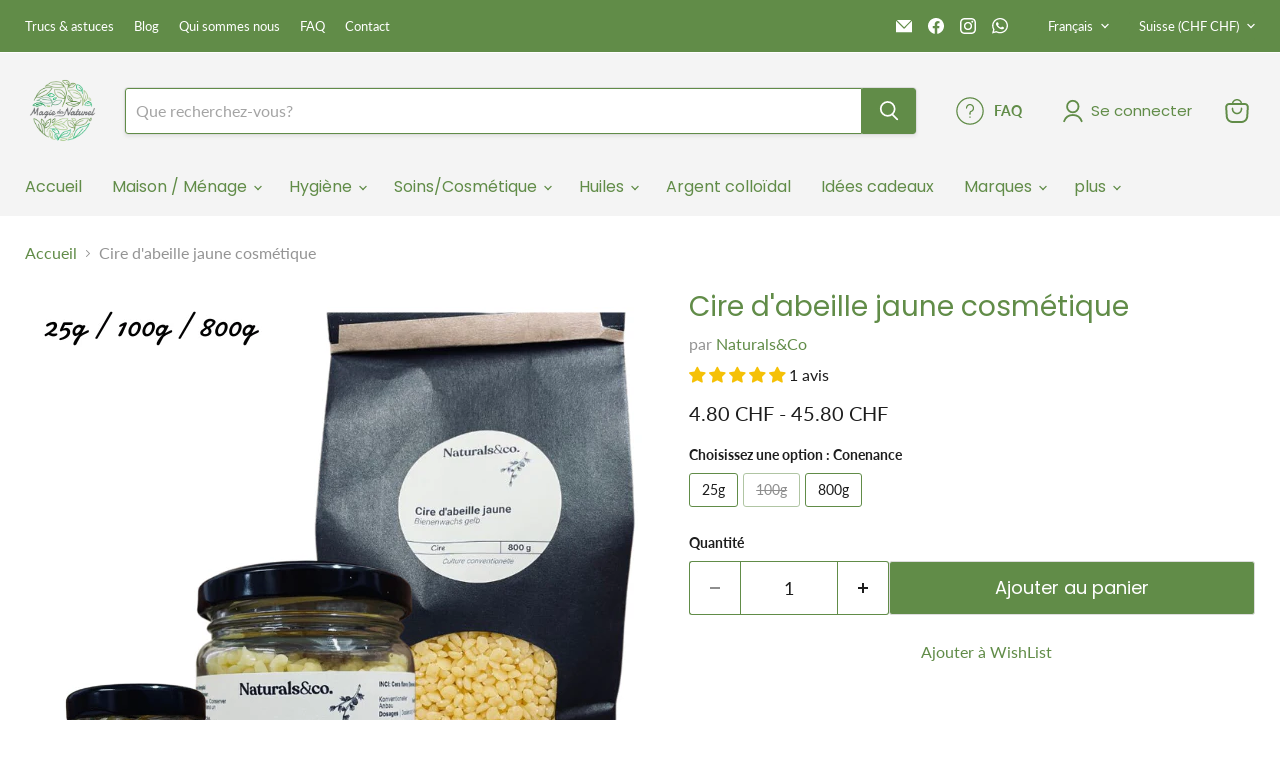

--- FILE ---
content_type: text/css
request_url: https://cdn.shopify.com/extensions/019be431-5562-74ac-979a-623f57a9a3e3/flits-79/assets/6070.2190ac82.storeFrontContainer.4.6.8.chunk.css
body_size: 1020
content:
.FlitsMessageModalModule_flits_tingle_modal_box__wiCPp{background:#fff;border-radius:12px;box-shadow:0 20px 20px -8px #1a1a1a47,inset 0 1px 0 0 #cccccc80,inset 0 -1px 0 0 #0000002b,inset -1px 0 0 0 #0000002b,inset 1px 0 0 0 #00000021;font-family:inherit!important;max-width:90%;overflow:hidden;padding:30px;width:488px}.FlitsMessageModalModule_flits_modal_responsive__S-NfB{border-radius:0!important;margin:0!important;padding:16px!important;width:100%!important}.FlitsMessageModalModule_flits_tingle_modal_box_content__MkbLQ{font-family:inherit}.FlitsMessageModalModule_flits_guest_modal_description__83Ehy{color:#666;font-size:14px;margin:5px 0 0;text-align:center}.FlitsMessageModalModule_flits_tingle_modal_popup_header_image__R8aVt{margin-top:10px;text-align:center}.FlitsMessageModalModule_flits_guest_popup_header__V2nOU{margin-top:12px;text-align:center}.FlitsMessageModalModule_flits_h2__f1Yfs{color:#000;font-family:inherit;font-size:24px;font-weight:500;line-height:1.3}.FlitsMessageModalModule_flits_tingle_modal_popup_header_title__5y8m8{font-size:26px;margin:0}.FlitsMessageModalModule_flits_tingle_modal_popup_body__0PsgR{margin-top:20px}.FlitsMessageModalModule_flits_input_wrap__mSlAN{align-items:center;display:flex;flex-direction:column;width:100%}.FlitsMessageModalModule_flits_tingle_input__zC\+Gh{border:1px solid #cecece;border-radius:8px;color:#000;font-family:inherit;font-size:13px;outline:none;padding:10px 8px;transition:box-shadow .2s;width:100%}.FlitsMessageModalModule_flits_tingle_input__zC\+Gh:focus{border:1px solid #cecece;box-shadow:none;outline:none}.FlitsMessageModalModule_flits_tingle_input__zC\+Gh:focus.FlitsMessageModalModule_flits_tingle_input_error__EStmV,.FlitsMessageModalModule_flits_tingle_input_error__EStmV{border:1px solid #ff4d4f}.FlitsMessageModalModule_flits_incorrect_email__wnZSh{color:red;font-size:12px;margin-top:6px;width:100%}.FlitsMessageModalModule_flits_tingle_modal_popup_action__SvrQv{display:flex;gap:10px;margin-top:20px;text-align:center}.FlitsMessageModalModule_flits_tingle_btn__syC6b{border:none;border-radius:8px;cursor:pointer;font-family:inherit;font-size:13px;font-weight:700;height:44px;padding:12px 20px;text-decoration:none;text-transform:none;transition:background-color .2s ease-in-out;width:100%}.FlitsMessageModalModule_flits_tingle_primary_btn__9Ty2S{background:#000;color:#fff}.FlitsMessageModalModule_flits_tingle_primary_btn__9Ty2S:hover{background:#333;color:#fff}.FlitsMessageModalModule_flits_close_button__ERwvL{background:none;border:none;color:#000;cursor:pointer;font-size:20px;position:absolute;right:15px;top:15px}.FlitsMessageModalModule_flits_close_button__ERwvL svg{height:20px;width:20px}.FlitsMessageModalModule_flits_close_responsive__L8oRx{display:none}.FlitsMessageModalModule_flits_tingle_modal_close__Ggcas{align-items:center;background:#2c3e50;border:none;color:#fff;cursor:pointer;display:flex;font-family:inherit;font-size:18px;font-weight:500;height:40px;justify-content:center;width:100%}.FlitsMessageModalModule_flits_tingle_modal_closeIcon__J8uQG{font-size:28px;margin-right:8px}.FlitsMessageModalModule_flits_tingle_modal_closeLabel__GntvT{font-size:15px;font-weight:600}@media screen and (max-width:540px){.FlitsMessageModalModule_flits_tingle_modal_box_content__MkbLQ{overflow-y:auto}}.react-responsive-modal-root{bottom:0;left:0;position:fixed;right:0;top:0;z-index:1000}.react-responsive-modal-overlay{background:#00000080;bottom:0;left:0;position:fixed;right:0;top:0;z-index:-1}.react-responsive-modal-container{height:100%;outline:0;overflow-x:hidden;overflow-y:auto;text-align:center}.react-responsive-modal-containerCenter:after{content:"";display:inline-block;height:100%;vertical-align:middle;width:0}.react-responsive-modal-modal{background:#fff;box-shadow:0 12px 15px 0 #00000040;display:inline-block;margin:1.2rem;max-width:800px;overflow-y:auto;padding:1.2rem;position:relative;text-align:left;vertical-align:middle}.react-responsive-modal-closeButton{background-color:initial;border:none;cursor:pointer;display:flex;padding:0;position:absolute;right:14px;top:14px}.react-responsive-modal-container,.react-responsive-modal-modal,.react-responsive-modal-overlay{animation-fill-mode:forwards!important}@keyframes react-responsive-modal-overlay-in{0%{opacity:0}to{opacity:1}}@keyframes react-responsive-modal-overlay-out{0%{opacity:1}to{opacity:0}}@keyframes react-responsive-modal-modal-in{0%{opacity:0;transform:scale(.96)}to{opacity:1;transform:scale(100%)}}@keyframes react-responsive-modal-modal-out{0%{opacity:1;transform:scale(100%)}to{opacity:0;transform:scale(.96)}}.FlitsInputFieldModule_flits_input_field__a7mFq[type=email]{align-items:center;background:0 0!important;border:1px solid;border-color:var(--borderColor);border-radius:7px;color:var(--contentTextColor)!important;cursor:text;display:flex;font-size:16px;font-style:normal;font-weight:400;justify-content:center;line-height:1.2!important;margin:0!important;outline:0;padding:8px;position:relative;text-align:left;transition:all .3s ease;vertical-align:initial;width:100%}.FlitsLabelModule_flits_input_label__\+bWKg{color:var(--contentTextColor);cursor:default;display:block;font-family:inherit;font-size:13px;font-weight:500;margin-bottom:3px;margin-left:0;position:relative}.FlitsLabelModule_flits_require_sign__d6199{color:red}.FlitsPrimaryButtonModule_flits_primary_button__YNfh5{background:var(--primaryButtonBGColor)!important;border:1px solid var(--primaryButtonBGColor)!important;border-radius:5px;color:var(--primaryButtonTextColor)!important;cursor:pointer;display:inline-block;font-family:inherit;font-size:14px;font-style:normal;font-weight:700;line-height:14px;margin-top:10px;min-height:14px;outline:0;padding:10px 20px;text-align:center;text-decoration:none;text-shadow:none;text-transform:none;transition:all .3s;vertical-align:initial}.FlitsPrimaryButtonModule_flits_primary_button__YNfh5:hover{background:var(--primaryButtonHoverBGColor)!important;border:1px solid var(--primaryButtonHoverBGColor)!important;color:var(--primaryButtonTextColor)!important}.ModalFormModule_flits_tingle_modal_box__hD2FZ{background:#fff;border-radius:12px;box-shadow:0 20px 20px -8px #1a1a1a47,inset 0 1px 0 0 #cccccc80,inset 0 -1px 0 0 #0000002b,inset -1px 0 0 0 #0000002b,inset 1px 0 0 0 #00000021;font-family:inherit!important;max-width:90%;overflow:hidden;padding:30px 30px 50px;width:488px}.ModalFormModule_flits_modal_responsive__QQabE{border-radius:0!important;margin:0!important;padding:16px!important;width:100%!important}.ModalFormModule_flits_tingle_modal_box_content__eINEP{font-family:inherit}.ModalFormModule_flits_guest_modal_description__fNsUy{color:#666;font-size:14px;margin:5px 0 0;text-align:center}.ModalFormModule_flits_tingle_modal_popup_header_image__Z0ONt{margin-top:10px;text-align:center}.ModalFormModule_flits_guest_popup_header__SRNV-{margin-top:12px;text-align:center}.ModalFormModule_flits_h2__hmMT6{color:#000;font-family:inherit;font-size:24px;font-weight:500;line-height:1.3}.ModalFormModule_flits_tingle_modal_popup_header_title__eyvd7{font-size:26px;margin:0}.ModalFormModule_flits_tingle_modal_popup_body__UBrug{margin-top:20px}.ModalFormModule_flits_input_wrap__xN69W{align-items:center;display:flex;flex-direction:column;width:100%}.ModalFormModule_flits_tingle_input__pZ8\+h{border:1px solid #cecece;border-radius:8px;color:#1a1a1a;font-family:inherit;font-size:13px;outline:none;padding:10px 8px;transition:box-shadow .2s;width:100%}.ModalFormModule_flits_tingle_input__pZ8\+h:focus{border:1px solid #cecece;box-shadow:none;outline:none}.ModalFormModule_flits_tingle_input__pZ8\+h:focus.ModalFormModule_flits_tingle_input_error__w2l9a,.ModalFormModule_flits_tingle_input_error__w2l9a{border:1px solid #ff4d4f}.ModalFormModule_flits_incorrect_email__l4wIs{color:red;font-size:12px;margin-top:6px;width:100%}.ModalFormModule_flits_tingle_modal_popup_action__LHuQ\+{margin-top:20px;text-align:center}.ModalFormModule_flits_tingle_btn__aGaGK{border:none;border-radius:8px;cursor:pointer;font-family:inherit;font-size:13px;font-weight:700;height:44px;padding:12px 20px;text-transform:none;transition:background-color .2s ease-in-out;width:100%}.ModalFormModule_flits_tingle_primary_btn__3gh2s{background:#000;color:#fff}.ModalFormModule_flits_tingle_primary_btn__3gh2s:hover{background:#333;color:#fff}.ModalFormModule_flits_close_button__MydDF{background:none;border:none;color:#000;cursor:pointer;font-size:20px;position:absolute;right:15px;top:15px}.ModalFormModule_flits_close_button__MydDF svg{height:20px;width:20px}.ModalFormModule_flits_close_responsive__y2zF5{display:none}.ModalFormModule_flits_tingle_modal_close__pzPWY{align-items:center;background:#2c3e50;border:none;color:#fff;cursor:pointer;display:flex;font-family:inherit;font-size:18px;font-weight:500;height:40px;justify-content:center;width:100%}.ModalFormModule_flits_tingle_modal_closeIcon__Ba4OF{font-size:28px;margin-right:8px}.ModalFormModule_flits_tingle_modal_closeLabel__P0bk\+{font-size:15px;font-weight:600}.ModalFormModule_flits_input_title__PFX0d{align-items:start;color:#1a1a1a;font-size:13px;width:100%}@media screen and (max-width:540px){.ModalFormModule_flits_tingle_modal_box_content__eINEP{overflow-y:auto}}.FlitsSecondaryButtonModule_flits_secondary_button__4gPVt{background:0 0;border:1px solid var(--secondaryButtonBGColor);border-radius:5px;color:var(--secondaryButtonTextColor);cursor:pointer;display:inline-block;font-family:inherit;font-size:14px;font-style:normal;font-weight:700;line-height:14px;margin-right:10px;margin-top:10px;min-height:14px;outline:0;padding:10px 20px;text-align:center;text-decoration:none;text-shadow:none;text-transform:none;transition:all .3s;vertical-align:initial}.FlitsSecondaryButtonModule_flits_secondary_button__4gPVt:hover{background:var(--secondaryButtonBGColor)!important;border:1px solid var(--secondaryButtonBGColor)!important;color:var(--primaryButtonTextColor)!important}

--- FILE ---
content_type: text/javascript
request_url: https://www.magiedunaturel.ch/cdn/shop/t/96/assets/abc_custom.js?v=13255115962769485401751553073
body_size: 35617
content:
/*! jQuery v1.11.3 | (c) 2005, 2015 jQuery Foundation, Inc. | jquery.org/license */(function(a,b){typeof module=="object"&&typeof module.exports=="object"?module.exports=a.document?b(a,!0):function(a2){if(!a2.document)throw new Error("jQuery requires a window with a document");return b(a2)}:b(a)})(typeof window<"u"?window:this,function(a,b){var c=[],d=c.slice,e2=c.concat,f=c.push,g=c.indexOf,h={},i=h.toString,j=h.hasOwnProperty,k={},l="1.11.3",m=function(a2,b2){return new m.fn.init(a2,b2)},n=/^[\s\uFEFF\xA0]+|[\s\uFEFF\xA0]+$/g,o=/^-ms-/,p=/-([\da-z])/gi,q=function(a2,b2){return b2.toUpperCase()};m.fn=m.prototype={jquery:l,constructor:m,selector:"",length:0,toArray:function(){return d.call(this)},get:function(a2){return a2!=null?0>a2?this[a2+this.length]:this[a2]:d.call(this)},pushStack:function(a2){var b2=m.merge(this.constructor(),a2);return b2.prevObject=this,b2.context=this.context,b2},each:function(a2,b2){return m.each(this,a2,b2)},map:function(a2){return this.pushStack(m.map(this,function(b2,c2){return a2.call(b2,c2,b2)}))},slice:function(){return this.pushStack(d.apply(this,arguments))},first:function(){return this.eq(0)},last:function(){return this.eq(-1)},eq:function(a2){var b2=this.length,c2=+a2+(0>a2?b2:0);return this.pushStack(c2>=0&&b2>c2?[this[c2]]:[])},end:function(){return this.prevObject||this.constructor(null)},push:f,sort:c.sort,splice:c.splice},m.extend=m.fn.extend=function(){var a2,b2,c2,d2,e3,f2,g2=arguments[0]||{},h2=1,i2=arguments.length,j2=!1;for(typeof g2=="boolean"&&(j2=g2,g2=arguments[h2]||{},h2++),typeof g2=="object"||m.isFunction(g2)||(g2={}),h2===i2&&(g2=this,h2--);i2>h2;h2++)if((e3=arguments[h2])!=null)for(d2 in e3)a2=g2[d2],c2=e3[d2],g2!==c2&&(j2&&c2&&(m.isPlainObject(c2)||(b2=m.isArray(c2)))?(b2?(b2=!1,f2=a2&&m.isArray(a2)?a2:[]):f2=a2&&m.isPlainObject(a2)?a2:{},g2[d2]=m.extend(j2,f2,c2)):c2!==void 0&&(g2[d2]=c2));return g2},m.extend({expando:"jQuery"+(l+Math.random()).replace(/\D/g,""),isReady:!0,error:function(a2){throw new Error(a2)},noop:function(){},isFunction:function(a2){return m.type(a2)==="function"},isArray:Array.isArray||function(a2){return m.type(a2)==="array"},isWindow:function(a2){return a2!=null&&a2==a2.window},isNumeric:function(a2){return!m.isArray(a2)&&a2-parseFloat(a2)+1>=0},isEmptyObject:function(a2){var b2;for(b2 in a2)return!1;return!0},isPlainObject:function(a2){var b2;if(!a2||m.type(a2)!=="object"||a2.nodeType||m.isWindow(a2))return!1;try{if(a2.constructor&&!j.call(a2,"constructor")&&!j.call(a2.constructor.prototype,"isPrototypeOf"))return!1}catch{return!1}if(k.ownLast)for(b2 in a2)return j.call(a2,b2);for(b2 in a2);return b2===void 0||j.call(a2,b2)},type:function(a2){return a2==null?a2+"":typeof a2=="object"||typeof a2=="function"?h[i.call(a2)]||"object":typeof a2},globalEval:function(b2){b2&&m.trim(b2)&&(a.execScript||function(b3){a.eval.call(a,b3)})(b2)},camelCase:function(a2){return a2.replace(o,"ms-").replace(p,q)},nodeName:function(a2,b2){return a2.nodeName&&a2.nodeName.toLowerCase()===b2.toLowerCase()},each:function(a2,b2,c2){var d2,e3=0,f2=a2.length,g2=r(a2);if(c2){if(g2)for(;f2>e3&&(d2=b2.apply(a2[e3],c2),d2!==!1);e3++);else for(e3 in a2)if(d2=b2.apply(a2[e3],c2),d2===!1)break}else if(g2)for(;f2>e3&&(d2=b2.call(a2[e3],e3,a2[e3]),d2!==!1);e3++);else for(e3 in a2)if(d2=b2.call(a2[e3],e3,a2[e3]),d2===!1)break;return a2},trim:function(a2){return a2==null?"":(a2+"").replace(n,"")},makeArray:function(a2,b2){var c2=b2||[];return a2!=null&&(r(Object(a2))?m.merge(c2,typeof a2=="string"?[a2]:a2):f.call(c2,a2)),c2},inArray:function(a2,b2,c2){var d2;if(b2){if(g)return g.call(b2,a2,c2);for(d2=b2.length,c2=c2?0>c2?Math.max(0,d2+c2):c2:0;d2>c2;c2++)if(c2 in b2&&b2[c2]===a2)return c2}return-1},merge:function(a2,b2){for(var c2=+b2.length,d2=0,e3=a2.length;c2>d2;)a2[e3++]=b2[d2++];if(c2!==c2)for(;b2[d2]!==void 0;)a2[e3++]=b2[d2++];return a2.length=e3,a2},grep:function(a2,b2,c2){for(var d2,e3=[],f2=0,g2=a2.length,h2=!c2;g2>f2;f2++)d2=!b2(a2[f2],f2),d2!==h2&&e3.push(a2[f2]);return e3},map:function(a2,b2,c2){var d2,f2=0,g2=a2.length,h2=r(a2),i2=[];if(h2)for(;g2>f2;f2++)d2=b2(a2[f2],f2,c2),d2!=null&&i2.push(d2);else for(f2 in a2)d2=b2(a2[f2],f2,c2),d2!=null&&i2.push(d2);return e2.apply([],i2)},guid:1,proxy:function(a2,b2){var c2,e3,f2;return typeof b2=="string"&&(f2=a2[b2],b2=a2,a2=f2),m.isFunction(a2)?(c2=d.call(arguments,2),e3=function(){return a2.apply(b2||this,c2.concat(d.call(arguments)))},e3.guid=a2.guid=a2.guid||m.guid++,e3):void 0},now:function(){return+new Date},support:k}),m.each("Boolean Number String Function Array Date RegExp Object Error".split(" "),function(a2,b2){h["[object "+b2+"]"]=b2.toLowerCase()});function r(a2){var b2="length"in a2&&a2.length,c2=m.type(a2);return c2==="function"||m.isWindow(a2)?!1:a2.nodeType===1&&b2?!0:c2==="array"||b2===0||typeof b2=="number"&&b2>0&&b2-1 in a2}var s=function(a2){var b2,c2,d2,e3,f2,g2,h2,i2,j2,k2,l2,m2,n2,o2,p2,q2,r2,s2,t2,u2="sizzle"+1*new Date,v2=a2.document,w2=0,x2=0,y2=ha2(),z2=ha2(),A2=ha2(),B2=function(a3,b3){return a3===b3&&(l2=!0),0},C2=1<<31,D2={}.hasOwnProperty,E2=[],F2=E2.pop,G2=E2.push,H2=E2.push,I2=E2.slice,J2=function(a3,b3){for(var c3=0,d3=a3.length;d3>c3;c3++)if(a3[c3]===b3)return c3;return-1},K2="checked|selected|async|autofocus|autoplay|controls|defer|disabled|hidden|ismap|loop|multiple|open|readonly|required|scoped",L2="[\\x20\\t\\r\\n\\f]",M2="(?:\\\\.|[\\w-]|[^\\x00-\\xa0])+",N2=M2.replace("w","w#"),O2="\\["+L2+"*("+M2+")(?:"+L2+"*([*^$|!~]?=)"+L2+`*(?:'((?:\\\\.|[^\\\\'])*)'|"((?:\\\\.|[^\\\\"])*)"|(`+N2+"))|)"+L2+"*\\]",P2=":("+M2+`)(?:\\((('((?:\\\\.|[^\\\\'])*)'|"((?:\\\\.|[^\\\\"])*)")|((?:\\\\.|[^\\\\()[\\]]|`+O2+")*)|.*)\\)|)",Q2=new RegExp(L2+"+","g"),R2=new RegExp("^"+L2+"+|((?:^|[^\\\\])(?:\\\\.)*)"+L2+"+$","g"),S2=new RegExp("^"+L2+"*,"+L2+"*"),T2=new RegExp("^"+L2+"*([>+~]|"+L2+")"+L2+"*"),U2=new RegExp("="+L2+`*([^\\]'"]*?)`+L2+"*\\]","g"),V2=new RegExp(P2),W2=new RegExp("^"+N2+"$"),X2={ID:new RegExp("^#("+M2+")"),CLASS:new RegExp("^\\.("+M2+")"),TAG:new RegExp("^("+M2.replace("w","w*")+")"),ATTR:new RegExp("^"+O2),PSEUDO:new RegExp("^"+P2),CHILD:new RegExp("^:(only|first|last|nth|nth-last)-(child|of-type)(?:\\("+L2+"*(even|odd|(([+-]|)(\\d*)n|)"+L2+"*(?:([+-]|)"+L2+"*(\\d+)|))"+L2+"*\\)|)","i"),bool:new RegExp("^(?:"+K2+")$","i"),needsContext:new RegExp("^"+L2+"*[>+~]|:(even|odd|eq|gt|lt|nth|first|last)(?:\\("+L2+"*((?:-\\d)?\\d*)"+L2+"*\\)|)(?=[^-]|$)","i")},Y2=/^(?:input|select|textarea|button)$/i,Z2=/^h\d$/i,$3=/^[^{]+\{\s*\[native \w/,_2=/^(?:#([\w-]+)|(\w+)|\.([\w-]+))$/,aa2=/[+~]/,ba2=/'|\\/g,ca2=new RegExp("\\\\([\\da-f]{1,6}"+L2+"?|("+L2+")|.)","ig"),da2=function(a3,b3,c3){var d3="0x"+b3-65536;return d3!==d3||c3?b3:0>d3?String.fromCharCode(d3+65536):String.fromCharCode(d3>>10|55296,1023&d3|56320)},ea2=function(){m2()};try{H2.apply(E2=I2.call(v2.childNodes),v2.childNodes),E2[v2.childNodes.length].nodeType}catch{H2={apply:E2.length?function(a3,b3){G2.apply(a3,I2.call(b3))}:function(a3,b3){for(var c3=a3.length,d3=0;a3[c3++]=b3[d3++];);a3.length=c3-1}}}function ga2(a3,b3,d3,e4){var f3,h3,j3,k3,l3,o3,r3,s3,w3,x3;if((b3?b3.ownerDocument||b3:v2)!==n2&&m2(b3),b3=b3||n2,d3=d3||[],k3=b3.nodeType,typeof a3!="string"||!a3||k3!==1&&k3!==9&&k3!==11)return d3;if(!e4&&p2){if(k3!==11&&(f3=_2.exec(a3)))if(j3=f3[1]){if(k3===9){if(h3=b3.getElementById(j3),!h3||!h3.parentNode)return d3;if(h3.id===j3)return d3.push(h3),d3}else if(b3.ownerDocument&&(h3=b3.ownerDocument.getElementById(j3))&&t2(b3,h3)&&h3.id===j3)return d3.push(h3),d3}else{if(f3[2])return H2.apply(d3,b3.getElementsByTagName(a3)),d3;if((j3=f3[3])&&c2.getElementsByClassName)return H2.apply(d3,b3.getElementsByClassName(j3)),d3}if(c2.qsa&&(!q2||!q2.test(a3))){if(s3=r3=u2,w3=b3,x3=k3!==1&&a3,k3===1&&b3.nodeName.toLowerCase()!=="object"){for(o3=g2(a3),(r3=b3.getAttribute("id"))?s3=r3.replace(ba2,"\\$&"):b3.setAttribute("id",s3),s3="[id='"+s3+"'] ",l3=o3.length;l3--;)o3[l3]=s3+ra2(o3[l3]);w3=aa2.test(a3)&&pa2(b3.parentNode)||b3,x3=o3.join(",")}if(x3)try{return H2.apply(d3,w3.querySelectorAll(x3)),d3}catch{}finally{r3||b3.removeAttribute("id")}}}return i2(a3.replace(R2,"$1"),b3,d3,e4)}function ha2(){var a3=[];function b3(c3,e4){return a3.push(c3+" ")>d2.cacheLength&&delete b3[a3.shift()],b3[c3+" "]=e4}return b3}function ia2(a3){return a3[u2]=!0,a3}function ja2(a3){var b3=n2.createElement("div");try{return!!a3(b3)}catch{return!1}finally{b3.parentNode&&b3.parentNode.removeChild(b3),b3=null}}function ka2(a3,b3){for(var c3=a3.split("|"),e4=a3.length;e4--;)d2.attrHandle[c3[e4]]=b3}function la2(a3,b3){var c3=b3&&a3,d3=c3&&a3.nodeType===1&&b3.nodeType===1&&(~b3.sourceIndex||C2)-(~a3.sourceIndex||C2);if(d3)return d3;if(c3){for(;c3=c3.nextSibling;)if(c3===b3)return-1}return a3?1:-1}function ma2(a3){return function(b3){var c3=b3.nodeName.toLowerCase();return c3==="input"&&b3.type===a3}}function na2(a3){return function(b3){var c3=b3.nodeName.toLowerCase();return(c3==="input"||c3==="button")&&b3.type===a3}}function oa2(a3){return ia2(function(b3){return b3=+b3,ia2(function(c3,d3){for(var e4,f3=a3([],c3.length,b3),g3=f3.length;g3--;)c3[e4=f3[g3]]&&(c3[e4]=!(d3[e4]=c3[e4]))})})}function pa2(a3){return a3&&typeof a3.getElementsByTagName<"u"&&a3}c2=ga2.support={},f2=ga2.isXML=function(a3){var b3=a3&&(a3.ownerDocument||a3).documentElement;return b3?b3.nodeName!=="HTML":!1},m2=ga2.setDocument=function(a3){var b3,e4,g3=a3?a3.ownerDocument||a3:v2;return g3!==n2&&g3.nodeType===9&&g3.documentElement?(n2=g3,o2=g3.documentElement,e4=g3.defaultView,e4&&e4!==e4.top&&(e4.addEventListener?e4.addEventListener("unload",ea2,!1):e4.attachEvent&&e4.attachEvent("onunload",ea2)),p2=!f2(g3),c2.attributes=ja2(function(a4){return a4.className="i",!a4.getAttribute("className")}),c2.getElementsByTagName=ja2(function(a4){return a4.appendChild(g3.createComment("")),!a4.getElementsByTagName("*").length}),c2.getElementsByClassName=$3.test(g3.getElementsByClassName),c2.getById=ja2(function(a4){return o2.appendChild(a4).id=u2,!g3.getElementsByName||!g3.getElementsByName(u2).length}),c2.getById?(d2.find.ID=function(a4,b4){if(typeof b4.getElementById<"u"&&p2){var c3=b4.getElementById(a4);return c3&&c3.parentNode?[c3]:[]}},d2.filter.ID=function(a4){var b4=a4.replace(ca2,da2);return function(a5){return a5.getAttribute("id")===b4}}):(delete d2.find.ID,d2.filter.ID=function(a4){var b4=a4.replace(ca2,da2);return function(a5){var c3=typeof a5.getAttributeNode<"u"&&a5.getAttributeNode("id");return c3&&c3.value===b4}}),d2.find.TAG=c2.getElementsByTagName?function(a4,b4){return typeof b4.getElementsByTagName<"u"?b4.getElementsByTagName(a4):c2.qsa?b4.querySelectorAll(a4):void 0}:function(a4,b4){var c3,d3=[],e5=0,f3=b4.getElementsByTagName(a4);if(a4==="*"){for(;c3=f3[e5++];)c3.nodeType===1&&d3.push(c3);return d3}return f3},d2.find.CLASS=c2.getElementsByClassName&&function(a4,b4){return p2?b4.getElementsByClassName(a4):void 0},r2=[],q2=[],(c2.qsa=$3.test(g3.querySelectorAll))&&(ja2(function(a4){o2.appendChild(a4).innerHTML="<a id='"+u2+"'></a><select id='"+u2+"-\f]' msallowcapture=''><option selected=''></option></select>",a4.querySelectorAll("[msallowcapture^='']").length&&q2.push("[*^$]="+L2+`*(?:''|"")`),a4.querySelectorAll("[selected]").length||q2.push("\\["+L2+"*(?:value|"+K2+")"),a4.querySelectorAll("[id~="+u2+"-]").length||q2.push("~="),a4.querySelectorAll(":checked").length||q2.push(":checked"),a4.querySelectorAll("a#"+u2+"+*").length||q2.push(".#.+[+~]")}),ja2(function(a4){var b4=g3.createElement("input");b4.setAttribute("type","hidden"),a4.appendChild(b4).setAttribute("name","D"),a4.querySelectorAll("[name=d]").length&&q2.push("name"+L2+"*[*^$|!~]?="),a4.querySelectorAll(":enabled").length||q2.push(":enabled",":disabled"),a4.querySelectorAll("*,:x"),q2.push(",.*:")})),(c2.matchesSelector=$3.test(s2=o2.matches||o2.webkitMatchesSelector||o2.mozMatchesSelector||o2.oMatchesSelector||o2.msMatchesSelector))&&ja2(function(a4){c2.disconnectedMatch=s2.call(a4,"div"),s2.call(a4,"[s!='']:x"),r2.push("!=",P2)}),q2=q2.length&&new RegExp(q2.join("|")),r2=r2.length&&new RegExp(r2.join("|")),b3=$3.test(o2.compareDocumentPosition),t2=b3||$3.test(o2.contains)?function(a4,b4){var c3=a4.nodeType===9?a4.documentElement:a4,d3=b4&&b4.parentNode;return a4===d3||!(!d3||d3.nodeType!==1||!(c3.contains?c3.contains(d3):a4.compareDocumentPosition&&16&a4.compareDocumentPosition(d3)))}:function(a4,b4){if(b4){for(;b4=b4.parentNode;)if(b4===a4)return!0}return!1},B2=b3?function(a4,b4){if(a4===b4)return l2=!0,0;var d3=!a4.compareDocumentPosition-!b4.compareDocumentPosition;return d3||(d3=(a4.ownerDocument||a4)===(b4.ownerDocument||b4)?a4.compareDocumentPosition(b4):1,1&d3||!c2.sortDetached&&b4.compareDocumentPosition(a4)===d3?a4===g3||a4.ownerDocument===v2&&t2(v2,a4)?-1:b4===g3||b4.ownerDocument===v2&&t2(v2,b4)?1:k2?J2(k2,a4)-J2(k2,b4):0:4&d3?-1:1)}:function(a4,b4){if(a4===b4)return l2=!0,0;var c3,d3=0,e5=a4.parentNode,f3=b4.parentNode,h3=[a4],i3=[b4];if(!e5||!f3)return a4===g3?-1:b4===g3?1:e5?-1:f3?1:k2?J2(k2,a4)-J2(k2,b4):0;if(e5===f3)return la2(a4,b4);for(c3=a4;c3=c3.parentNode;)h3.unshift(c3);for(c3=b4;c3=c3.parentNode;)i3.unshift(c3);for(;h3[d3]===i3[d3];)d3++;return d3?la2(h3[d3],i3[d3]):h3[d3]===v2?-1:i3[d3]===v2?1:0},g3):n2},ga2.matches=function(a3,b3){return ga2(a3,null,null,b3)},ga2.matchesSelector=function(a3,b3){if((a3.ownerDocument||a3)!==n2&&m2(a3),b3=b3.replace(U2,"='$1']"),!(!c2.matchesSelector||!p2||r2&&r2.test(b3)||q2&&q2.test(b3)))try{var d3=s2.call(a3,b3);if(d3||c2.disconnectedMatch||a3.document&&a3.document.nodeType!==11)return d3}catch{}return ga2(b3,n2,null,[a3]).length>0},ga2.contains=function(a3,b3){return(a3.ownerDocument||a3)!==n2&&m2(a3),t2(a3,b3)},ga2.attr=function(a3,b3){(a3.ownerDocument||a3)!==n2&&m2(a3);var e4=d2.attrHandle[b3.toLowerCase()],f3=e4&&D2.call(d2.attrHandle,b3.toLowerCase())?e4(a3,b3,!p2):void 0;return f3!==void 0?f3:c2.attributes||!p2?a3.getAttribute(b3):(f3=a3.getAttributeNode(b3))&&f3.specified?f3.value:null},ga2.error=function(a3){throw new Error("Syntax error, unrecognized expression: "+a3)},ga2.uniqueSort=function(a3){var b3,d3=[],e4=0,f3=0;if(l2=!c2.detectDuplicates,k2=!c2.sortStable&&a3.slice(0),a3.sort(B2),l2){for(;b3=a3[f3++];)b3===a3[f3]&&(e4=d3.push(f3));for(;e4--;)a3.splice(d3[e4],1)}return k2=null,a3},e3=ga2.getText=function(a3){var b3,c3="",d3=0,f3=a3.nodeType;if(f3){if(f3===1||f3===9||f3===11){if(typeof a3.textContent=="string")return a3.textContent;for(a3=a3.firstChild;a3;a3=a3.nextSibling)c3+=e3(a3)}else if(f3===3||f3===4)return a3.nodeValue}else for(;b3=a3[d3++];)c3+=e3(b3);return c3},d2=ga2.selectors={cacheLength:50,createPseudo:ia2,match:X2,attrHandle:{},find:{},relative:{">":{dir:"parentNode",first:!0}," ":{dir:"parentNode"},"+":{dir:"previousSibling",first:!0},"~":{dir:"previousSibling"}},preFilter:{ATTR:function(a3){return a3[1]=a3[1].replace(ca2,da2),a3[3]=(a3[3]||a3[4]||a3[5]||"").replace(ca2,da2),a3[2]==="~="&&(a3[3]=" "+a3[3]+" "),a3.slice(0,4)},CHILD:function(a3){return a3[1]=a3[1].toLowerCase(),a3[1].slice(0,3)==="nth"?(a3[3]||ga2.error(a3[0]),a3[4]=+(a3[4]?a3[5]+(a3[6]||1):2*(a3[3]==="even"||a3[3]==="odd")),a3[5]=+(a3[7]+a3[8]||a3[3]==="odd")):a3[3]&&ga2.error(a3[0]),a3},PSEUDO:function(a3){var b3,c3=!a3[6]&&a3[2];return X2.CHILD.test(a3[0])?null:(a3[3]?a3[2]=a3[4]||a3[5]||"":c3&&V2.test(c3)&&(b3=g2(c3,!0))&&(b3=c3.indexOf(")",c3.length-b3)-c3.length)&&(a3[0]=a3[0].slice(0,b3),a3[2]=c3.slice(0,b3)),a3.slice(0,3))}},filter:{TAG:function(a3){var b3=a3.replace(ca2,da2).toLowerCase();return a3==="*"?function(){return!0}:function(a4){return a4.nodeName&&a4.nodeName.toLowerCase()===b3}},CLASS:function(a3){var b3=y2[a3+" "];return b3||(b3=new RegExp("(^|"+L2+")"+a3+"("+L2+"|$)"))&&y2(a3,function(a4){return b3.test(typeof a4.className=="string"&&a4.className||typeof a4.getAttribute<"u"&&a4.getAttribute("class")||"")})},ATTR:function(a3,b3,c3){return function(d3){var e4=ga2.attr(d3,a3);return e4==null?b3==="!=":b3?(e4+="",b3==="="?e4===c3:b3==="!="?e4!==c3:b3==="^="?c3&&e4.indexOf(c3)===0:b3==="*="?c3&&e4.indexOf(c3)>-1:b3==="$="?c3&&e4.slice(-c3.length)===c3:b3==="~="?(" "+e4.replace(Q2," ")+" ").indexOf(c3)>-1:b3==="|="?e4===c3||e4.slice(0,c3.length+1)===c3+"-":!1):!0}},CHILD:function(a3,b3,c3,d3,e4){var f3=a3.slice(0,3)!=="nth",g3=a3.slice(-4)!=="last",h3=b3==="of-type";return d3===1&&e4===0?function(a4){return!!a4.parentNode}:function(b4,c4,i3){var j3,k3,l3,m3,n3,o3,p3=f3!==g3?"nextSibling":"previousSibling",q3=b4.parentNode,r3=h3&&b4.nodeName.toLowerCase(),s3=!i3&&!h3;if(q3){if(f3){for(;p3;){for(l3=b4;l3=l3[p3];)if(h3?l3.nodeName.toLowerCase()===r3:l3.nodeType===1)return!1;o3=p3=a3==="only"&&!o3&&"nextSibling"}return!0}if(o3=[g3?q3.firstChild:q3.lastChild],g3&&s3){for(k3=q3[u2]||(q3[u2]={}),j3=k3[a3]||[],n3=j3[0]===w2&&j3[1],m3=j3[0]===w2&&j3[2],l3=n3&&q3.childNodes[n3];l3=++n3&&l3&&l3[p3]||(m3=n3=0)||o3.pop();)if(l3.nodeType===1&&++m3&&l3===b4){k3[a3]=[w2,n3,m3];break}}else if(s3&&(j3=(b4[u2]||(b4[u2]={}))[a3])&&j3[0]===w2)m3=j3[1];else for(;(l3=++n3&&l3&&l3[p3]||(m3=n3=0)||o3.pop())&&!((h3?l3.nodeName.toLowerCase()===r3:l3.nodeType===1)&&++m3&&(s3&&((l3[u2]||(l3[u2]={}))[a3]=[w2,m3]),l3===b4)););return m3-=e4,m3===d3||m3%d3===0&&m3/d3>=0}}},PSEUDO:function(a3,b3){var c3,e4=d2.pseudos[a3]||d2.setFilters[a3.toLowerCase()]||ga2.error("unsupported pseudo: "+a3);return e4[u2]?e4(b3):e4.length>1?(c3=[a3,a3,"",b3],d2.setFilters.hasOwnProperty(a3.toLowerCase())?ia2(function(a4,c4){for(var d3,f3=e4(a4,b3),g3=f3.length;g3--;)d3=J2(a4,f3[g3]),a4[d3]=!(c4[d3]=f3[g3])}):function(a4){return e4(a4,0,c3)}):e4}},pseudos:{not:ia2(function(a3){var b3=[],c3=[],d3=h2(a3.replace(R2,"$1"));return d3[u2]?ia2(function(a4,b4,c4,e4){for(var f3,g3=d3(a4,null,e4,[]),h3=a4.length;h3--;)(f3=g3[h3])&&(a4[h3]=!(b4[h3]=f3))}):function(a4,e4,f3){return b3[0]=a4,d3(b3,null,f3,c3),b3[0]=null,!c3.pop()}}),has:ia2(function(a3){return function(b3){return ga2(a3,b3).length>0}}),contains:ia2(function(a3){return a3=a3.replace(ca2,da2),function(b3){return(b3.textContent||b3.innerText||e3(b3)).indexOf(a3)>-1}}),lang:ia2(function(a3){return W2.test(a3||"")||ga2.error("unsupported lang: "+a3),a3=a3.replace(ca2,da2).toLowerCase(),function(b3){var c3;do if(c3=p2?b3.lang:b3.getAttribute("xml:lang")||b3.getAttribute("lang"))return c3=c3.toLowerCase(),c3===a3||c3.indexOf(a3+"-")===0;while((b3=b3.parentNode)&&b3.nodeType===1);return!1}}),target:function(b3){var c3=a2.location&&a2.location.hash;return c3&&c3.slice(1)===b3.id},root:function(a3){return a3===o2},focus:function(a3){return a3===n2.activeElement&&(!n2.hasFocus||n2.hasFocus())&&!!(a3.type||a3.href||~a3.tabIndex)},enabled:function(a3){return a3.disabled===!1},disabled:function(a3){return a3.disabled===!0},checked:function(a3){var b3=a3.nodeName.toLowerCase();return b3==="input"&&!!a3.checked||b3==="option"&&!!a3.selected},selected:function(a3){return a3.parentNode&&a3.parentNode.selectedIndex,a3.selected===!0},empty:function(a3){for(a3=a3.firstChild;a3;a3=a3.nextSibling)if(a3.nodeType<6)return!1;return!0},parent:function(a3){return!d2.pseudos.empty(a3)},header:function(a3){return Z2.test(a3.nodeName)},input:function(a3){return Y2.test(a3.nodeName)},button:function(a3){var b3=a3.nodeName.toLowerCase();return b3==="input"&&a3.type==="button"||b3==="button"},text:function(a3){var b3;return a3.nodeName.toLowerCase()==="input"&&a3.type==="text"&&((b3=a3.getAttribute("type"))==null||b3.toLowerCase()==="text")},first:oa2(function(){return[0]}),last:oa2(function(a3,b3){return[b3-1]}),eq:oa2(function(a3,b3,c3){return[0>c3?c3+b3:c3]}),even:oa2(function(a3,b3){for(var c3=0;b3>c3;c3+=2)a3.push(c3);return a3}),odd:oa2(function(a3,b3){for(var c3=1;b3>c3;c3+=2)a3.push(c3);return a3}),lt:oa2(function(a3,b3,c3){for(var d3=0>c3?c3+b3:c3;--d3>=0;)a3.push(d3);return a3}),gt:oa2(function(a3,b3,c3){for(var d3=0>c3?c3+b3:c3;++d3<b3;)a3.push(d3);return a3})}},d2.pseudos.nth=d2.pseudos.eq;for(b2 in{radio:!0,checkbox:!0,file:!0,password:!0,image:!0})d2.pseudos[b2]=ma2(b2);for(b2 in{submit:!0,reset:!0})d2.pseudos[b2]=na2(b2);function qa2(){}qa2.prototype=d2.filters=d2.pseudos,d2.setFilters=new qa2,g2=ga2.tokenize=function(a3,b3){var c3,e4,f3,g3,h3,i3,j3,k3=z2[a3+" "];if(k3)return b3?0:k3.slice(0);for(h3=a3,i3=[],j3=d2.preFilter;h3;){(!c3||(e4=S2.exec(h3)))&&(e4&&(h3=h3.slice(e4[0].length)||h3),i3.push(f3=[])),c3=!1,(e4=T2.exec(h3))&&(c3=e4.shift(),f3.push({value:c3,type:e4[0].replace(R2," ")}),h3=h3.slice(c3.length));for(g3 in d2.filter)!(e4=X2[g3].exec(h3))||j3[g3]&&!(e4=j3[g3](e4))||(c3=e4.shift(),f3.push({value:c3,type:g3,matches:e4}),h3=h3.slice(c3.length));if(!c3)break}return b3?h3.length:h3?ga2.error(a3):z2(a3,i3).slice(0)};function ra2(a3){for(var b3=0,c3=a3.length,d3="";c3>b3;b3++)d3+=a3[b3].value;return d3}function sa2(a3,b3,c3){var d3=b3.dir,e4=c3&&d3==="parentNode",f3=x2++;return b3.first?function(b4,c4,f4){for(;b4=b4[d3];)if(b4.nodeType===1||e4)return a3(b4,c4,f4)}:function(b4,c4,g3){var h3,i3,j3=[w2,f3];if(g3){for(;b4=b4[d3];)if((b4.nodeType===1||e4)&&a3(b4,c4,g3))return!0}else for(;b4=b4[d3];)if(b4.nodeType===1||e4){if(i3=b4[u2]||(b4[u2]={}),(h3=i3[d3])&&h3[0]===w2&&h3[1]===f3)return j3[2]=h3[2];if(i3[d3]=j3,j3[2]=a3(b4,c4,g3))return!0}}}function ta2(a3){return a3.length>1?function(b3,c3,d3){for(var e4=a3.length;e4--;)if(!a3[e4](b3,c3,d3))return!1;return!0}:a3[0]}function ua2(a3,b3,c3){for(var d3=0,e4=b3.length;e4>d3;d3++)ga2(a3,b3[d3],c3);return c3}function va2(a3,b3,c3,d3,e4){for(var f3,g3=[],h3=0,i3=a3.length,j3=b3!=null;i3>h3;h3++)(f3=a3[h3])&&(!c3||c3(f3,d3,e4))&&(g3.push(f3),j3&&b3.push(h3));return g3}function wa2(a3,b3,c3,d3,e4,f3){return d3&&!d3[u2]&&(d3=wa2(d3)),e4&&!e4[u2]&&(e4=wa2(e4,f3)),ia2(function(f4,g3,h3,i3){var j3,k3,l3,m3=[],n3=[],o3=g3.length,p3=f4||ua2(b3||"*",h3.nodeType?[h3]:h3,[]),q3=!a3||!f4&&b3?p3:va2(p3,m3,a3,h3,i3),r3=c3?e4||(f4?a3:o3||d3)?[]:g3:q3;if(c3&&c3(q3,r3,h3,i3),d3)for(j3=va2(r3,n3),d3(j3,[],h3,i3),k3=j3.length;k3--;)(l3=j3[k3])&&(r3[n3[k3]]=!(q3[n3[k3]]=l3));if(f4){if(e4||a3){if(e4){for(j3=[],k3=r3.length;k3--;)(l3=r3[k3])&&j3.push(q3[k3]=l3);e4(null,r3=[],j3,i3)}for(k3=r3.length;k3--;)(l3=r3[k3])&&(j3=e4?J2(f4,l3):m3[k3])>-1&&(f4[j3]=!(g3[j3]=l3))}}else r3=va2(r3===g3?r3.splice(o3,r3.length):r3),e4?e4(null,g3,r3,i3):H2.apply(g3,r3)})}function xa2(a3){for(var b3,c3,e4,f3=a3.length,g3=d2.relative[a3[0].type],h3=g3||d2.relative[" "],i3=g3?1:0,k3=sa2(function(a4){return a4===b3},h3,!0),l3=sa2(function(a4){return J2(b3,a4)>-1},h3,!0),m3=[function(a4,c4,d3){var e5=!g3&&(d3||c4!==j2)||((b3=c4).nodeType?k3(a4,c4,d3):l3(a4,c4,d3));return b3=null,e5}];f3>i3;i3++)if(c3=d2.relative[a3[i3].type])m3=[sa2(ta2(m3),c3)];else{if(c3=d2.filter[a3[i3].type].apply(null,a3[i3].matches),c3[u2]){for(e4=++i3;f3>e4&&!d2.relative[a3[e4].type];e4++);return wa2(i3>1&&ta2(m3),i3>1&&ra2(a3.slice(0,i3-1).concat({value:a3[i3-2].type===" "?"*":""})).replace(R2,"$1"),c3,e4>i3&&xa2(a3.slice(i3,e4)),f3>e4&&xa2(a3=a3.slice(e4)),f3>e4&&ra2(a3))}m3.push(c3)}return ta2(m3)}function ya2(a3,b3){var c3=b3.length>0,e4=a3.length>0,f3=function(f4,g3,h3,i3,k3){var l3,m3,o3,p3=0,q3="0",r3=f4&&[],s3=[],t3=j2,u3=f4||e4&&d2.find.TAG("*",k3),v3=w2+=t3==null?1:Math.random()||.1,x3=u3.length;for(k3&&(j2=g3!==n2&&g3);q3!==x3&&(l3=u3[q3])!=null;q3++){if(e4&&l3){for(m3=0;o3=a3[m3++];)if(o3(l3,g3,h3)){i3.push(l3);break}k3&&(w2=v3)}c3&&((l3=!o3&&l3)&&p3--,f4&&r3.push(l3))}if(p3+=q3,c3&&q3!==p3){for(m3=0;o3=b3[m3++];)o3(r3,s3,g3,h3);if(f4){if(p3>0)for(;q3--;)r3[q3]||s3[q3]||(s3[q3]=F2.call(i3));s3=va2(s3)}H2.apply(i3,s3),k3&&!f4&&s3.length>0&&p3+b3.length>1&&ga2.uniqueSort(i3)}return k3&&(w2=v3,j2=t3),r3};return c3?ia2(f3):f3}return h2=ga2.compile=function(a3,b3){var c3,d3=[],e4=[],f3=A2[a3+" "];if(!f3){for(b3||(b3=g2(a3)),c3=b3.length;c3--;)f3=xa2(b3[c3]),f3[u2]?d3.push(f3):e4.push(f3);f3=A2(a3,ya2(e4,d3)),f3.selector=a3}return f3},i2=ga2.select=function(a3,b3,e4,f3){var i3,j3,k3,l3,m3,n3=typeof a3=="function"&&a3,o3=!f3&&g2(a3=n3.selector||a3);if(e4=e4||[],o3.length===1){if(j3=o3[0]=o3[0].slice(0),j3.length>2&&(k3=j3[0]).type==="ID"&&c2.getById&&b3.nodeType===9&&p2&&d2.relative[j3[1].type]){if(b3=(d2.find.ID(k3.matches[0].replace(ca2,da2),b3)||[])[0],!b3)return e4;n3&&(b3=b3.parentNode),a3=a3.slice(j3.shift().value.length)}for(i3=X2.needsContext.test(a3)?0:j3.length;i3--&&(k3=j3[i3],!d2.relative[l3=k3.type]);)if((m3=d2.find[l3])&&(f3=m3(k3.matches[0].replace(ca2,da2),aa2.test(j3[0].type)&&pa2(b3.parentNode)||b3))){if(j3.splice(i3,1),a3=f3.length&&ra2(j3),!a3)return H2.apply(e4,f3),e4;break}}return(n3||h2(a3,o3))(f3,b3,!p2,e4,aa2.test(a3)&&pa2(b3.parentNode)||b3),e4},c2.sortStable=u2.split("").sort(B2).join("")===u2,c2.detectDuplicates=!!l2,m2(),c2.sortDetached=ja2(function(a3){return 1&a3.compareDocumentPosition(n2.createElement("div"))}),ja2(function(a3){return a3.innerHTML="<a href='#'></a>",a3.firstChild.getAttribute("href")==="#"})||ka2("type|href|height|width",function(a3,b3,c3){return c3?void 0:a3.getAttribute(b3,b3.toLowerCase()==="type"?1:2)}),c2.attributes&&ja2(function(a3){return a3.innerHTML="<input/>",a3.firstChild.setAttribute("value",""),a3.firstChild.getAttribute("value")===""})||ka2("value",function(a3,b3,c3){return c3||a3.nodeName.toLowerCase()!=="input"?void 0:a3.defaultValue}),ja2(function(a3){return a3.getAttribute("disabled")==null})||ka2(K2,function(a3,b3,c3){var d3;return c3?void 0:a3[b3]===!0?b3.toLowerCase():(d3=a3.getAttributeNode(b3))&&d3.specified?d3.value:null}),ga2}(a);m.find=s,m.expr=s.selectors,m.expr[":"]=m.expr.pseudos,m.unique=s.uniqueSort,m.text=s.getText,m.isXMLDoc=s.isXML,m.contains=s.contains;var t=m.expr.match.needsContext,u=/^<(\w+)\s*\/?>(?:<\/\1>|)$/,v=/^.[^:#\[\.,]*$/;function w(a2,b2,c2){if(m.isFunction(b2))return m.grep(a2,function(a3,d2){return!!b2.call(a3,d2,a3)!==c2});if(b2.nodeType)return m.grep(a2,function(a3){return a3===b2!==c2});if(typeof b2=="string"){if(v.test(b2))return m.filter(b2,a2,c2);b2=m.filter(b2,a2)}return m.grep(a2,function(a3){return m.inArray(a3,b2)>=0!==c2})}m.filter=function(a2,b2,c2){var d2=b2[0];return c2&&(a2=":not("+a2+")"),b2.length===1&&d2.nodeType===1?m.find.matchesSelector(d2,a2)?[d2]:[]:m.find.matches(a2,m.grep(b2,function(a3){return a3.nodeType===1}))},m.fn.extend({find:function(a2){var b2,c2=[],d2=this,e3=d2.length;if(typeof a2!="string")return this.pushStack(m(a2).filter(function(){for(b2=0;e3>b2;b2++)if(m.contains(d2[b2],this))return!0}));for(b2=0;e3>b2;b2++)m.find(a2,d2[b2],c2);return c2=this.pushStack(e3>1?m.unique(c2):c2),c2.selector=this.selector?this.selector+" "+a2:a2,c2},filter:function(a2){return this.pushStack(w(this,a2||[],!1))},not:function(a2){return this.pushStack(w(this,a2||[],!0))},is:function(a2){return!!w(this,typeof a2=="string"&&t.test(a2)?m(a2):a2||[],!1).length}});var x,y=a.document,z=/^(?:\s*(<[\w\W]+>)[^>]*|#([\w-]*))$/,A=m.fn.init=function(a2,b2){var c2,d2;if(!a2)return this;if(typeof a2=="string"){if(c2=a2.charAt(0)==="<"&&a2.charAt(a2.length-1)===">"&&a2.length>=3?[null,a2,null]:z.exec(a2),!c2||!c2[1]&&b2)return!b2||b2.jquery?(b2||x).find(a2):this.constructor(b2).find(a2);if(c2[1]){if(b2=b2 instanceof m?b2[0]:b2,m.merge(this,m.parseHTML(c2[1],b2&&b2.nodeType?b2.ownerDocument||b2:y,!0)),u.test(c2[1])&&m.isPlainObject(b2))for(c2 in b2)m.isFunction(this[c2])?this[c2](b2[c2]):this.attr(c2,b2[c2]);return this}if(d2=y.getElementById(c2[2]),d2&&d2.parentNode){if(d2.id!==c2[2])return x.find(a2);this.length=1,this[0]=d2}return this.context=y,this.selector=a2,this}return a2.nodeType?(this.context=this[0]=a2,this.length=1,this):m.isFunction(a2)?typeof x.ready<"u"?x.ready(a2):a2(m):(a2.selector!==void 0&&(this.selector=a2.selector,this.context=a2.context),m.makeArray(a2,this))};A.prototype=m.fn,x=m(y);var B=/^(?:parents|prev(?:Until|All))/,C={children:!0,contents:!0,next:!0,prev:!0};m.extend({dir:function(a2,b2,c2){for(var d2=[],e3=a2[b2];e3&&e3.nodeType!==9&&(c2===void 0||e3.nodeType!==1||!m(e3).is(c2));)e3.nodeType===1&&d2.push(e3),e3=e3[b2];return d2},sibling:function(a2,b2){for(var c2=[];a2;a2=a2.nextSibling)a2.nodeType===1&&a2!==b2&&c2.push(a2);return c2}}),m.fn.extend({has:function(a2){var b2,c2=m(a2,this),d2=c2.length;return this.filter(function(){for(b2=0;d2>b2;b2++)if(m.contains(this,c2[b2]))return!0})},closest:function(a2,b2){for(var c2,d2=0,e3=this.length,f2=[],g2=t.test(a2)||typeof a2!="string"?m(a2,b2||this.context):0;e3>d2;d2++)for(c2=this[d2];c2&&c2!==b2;c2=c2.parentNode)if(c2.nodeType<11&&(g2?g2.index(c2)>-1:c2.nodeType===1&&m.find.matchesSelector(c2,a2))){f2.push(c2);break}return this.pushStack(f2.length>1?m.unique(f2):f2)},index:function(a2){return a2?typeof a2=="string"?m.inArray(this[0],m(a2)):m.inArray(a2.jquery?a2[0]:a2,this):this[0]&&this[0].parentNode?this.first().prevAll().length:-1},add:function(a2,b2){return this.pushStack(m.unique(m.merge(this.get(),m(a2,b2))))},addBack:function(a2){return this.add(a2==null?this.prevObject:this.prevObject.filter(a2))}});function D(a2,b2){do a2=a2[b2];while(a2&&a2.nodeType!==1);return a2}m.each({parent:function(a2){var b2=a2.parentNode;return b2&&b2.nodeType!==11?b2:null},parents:function(a2){return m.dir(a2,"parentNode")},parentsUntil:function(a2,b2,c2){return m.dir(a2,"parentNode",c2)},next:function(a2){return D(a2,"nextSibling")},prev:function(a2){return D(a2,"previousSibling")},nextAll:function(a2){return m.dir(a2,"nextSibling")},prevAll:function(a2){return m.dir(a2,"previousSibling")},nextUntil:function(a2,b2,c2){return m.dir(a2,"nextSibling",c2)},prevUntil:function(a2,b2,c2){return m.dir(a2,"previousSibling",c2)},siblings:function(a2){return m.sibling((a2.parentNode||{}).firstChild,a2)},children:function(a2){return m.sibling(a2.firstChild)},contents:function(a2){return m.nodeName(a2,"iframe")?a2.contentDocument||a2.contentWindow.document:m.merge([],a2.childNodes)}},function(a2,b2){m.fn[a2]=function(c2,d2){var e3=m.map(this,b2,c2);return a2.slice(-5)!=="Until"&&(d2=c2),d2&&typeof d2=="string"&&(e3=m.filter(d2,e3)),this.length>1&&(C[a2]||(e3=m.unique(e3)),B.test(a2)&&(e3=e3.reverse())),this.pushStack(e3)}});var E=/\S+/g,F={};function G(a2){var b2=F[a2]={};return m.each(a2.match(E)||[],function(a3,c2){b2[c2]=!0}),b2}m.Callbacks=function(a2){a2=typeof a2=="string"?F[a2]||G(a2):m.extend({},a2);var b2,c2,d2,e3,f2,g2,h2=[],i2=!a2.once&&[],j2=function(l2){for(c2=a2.memory&&l2,d2=!0,f2=g2||0,g2=0,e3=h2.length,b2=!0;h2&&e3>f2;f2++)if(h2[f2].apply(l2[0],l2[1])===!1&&a2.stopOnFalse){c2=!1;break}b2=!1,h2&&(i2?i2.length&&j2(i2.shift()):c2?h2=[]:k2.disable())},k2={add:function(){if(h2){var d3=h2.length;(function f3(b3){m.each(b3,function(b4,c3){var d4=m.type(c3);d4==="function"?a2.unique&&k2.has(c3)||h2.push(c3):c3&&c3.length&&d4!=="string"&&f3(c3)})})(arguments),b2?e3=h2.length:c2&&(g2=d3,j2(c2))}return this},remove:function(){return h2&&m.each(arguments,function(a3,c3){for(var d3;(d3=m.inArray(c3,h2,d3))>-1;)h2.splice(d3,1),b2&&(e3>=d3&&e3--,f2>=d3&&f2--)}),this},has:function(a3){return a3?m.inArray(a3,h2)>-1:!(!h2||!h2.length)},empty:function(){return h2=[],e3=0,this},disable:function(){return h2=i2=c2=void 0,this},disabled:function(){return!h2},lock:function(){return i2=void 0,c2||k2.disable(),this},locked:function(){return!i2},fireWith:function(a3,c3){return!h2||d2&&!i2||(c3=c3||[],c3=[a3,c3.slice?c3.slice():c3],b2?i2.push(c3):j2(c3)),this},fire:function(){return k2.fireWith(this,arguments),this},fired:function(){return!!d2}};return k2},m.extend({Deferred:function(a2){var b2=[["resolve","done",m.Callbacks("once memory"),"resolved"],["reject","fail",m.Callbacks("once memory"),"rejected"],["notify","progress",m.Callbacks("memory")]],c2="pending",d2={state:function(){return c2},always:function(){return e3.done(arguments).fail(arguments),this},then:function(){var a3=arguments;return m.Deferred(function(c3){m.each(b2,function(b3,f2){var g2=m.isFunction(a3[b3])&&a3[b3];e3[f2[1]](function(){var a4=g2&&g2.apply(this,arguments);a4&&m.isFunction(a4.promise)?a4.promise().done(c3.resolve).fail(c3.reject).progress(c3.notify):c3[f2[0]+"With"](this===d2?c3.promise():this,g2?[a4]:arguments)})}),a3=null}).promise()},promise:function(a3){return a3!=null?m.extend(a3,d2):d2}},e3={};return d2.pipe=d2.then,m.each(b2,function(a3,f2){var g2=f2[2],h2=f2[3];d2[f2[1]]=g2.add,h2&&g2.add(function(){c2=h2},b2[1^a3][2].disable,b2[2][2].lock),e3[f2[0]]=function(){return e3[f2[0]+"With"](this===e3?d2:this,arguments),this},e3[f2[0]+"With"]=g2.fireWith}),d2.promise(e3),a2&&a2.call(e3,e3),e3},when:function(a2){var b2=0,c2=d.call(arguments),e3=c2.length,f2=e3!==1||a2&&m.isFunction(a2.promise)?e3:0,g2=f2===1?a2:m.Deferred(),h2=function(a3,b3,c3){return function(e4){b3[a3]=this,c3[a3]=arguments.length>1?d.call(arguments):e4,c3===i2?g2.notifyWith(b3,c3):--f2||g2.resolveWith(b3,c3)}},i2,j2,k2;if(e3>1)for(i2=new Array(e3),j2=new Array(e3),k2=new Array(e3);e3>b2;b2++)c2[b2]&&m.isFunction(c2[b2].promise)?c2[b2].promise().done(h2(b2,k2,c2)).fail(g2.reject).progress(h2(b2,j2,i2)):--f2;return f2||g2.resolveWith(k2,c2),g2.promise()}});var H;m.fn.ready=function(a2){return m.ready.promise().done(a2),this},m.extend({isReady:!1,readyWait:1,holdReady:function(a2){a2?m.readyWait++:m.ready(!0)},ready:function(a2){if(a2===!0?!--m.readyWait:!m.isReady){if(!y.body)return setTimeout(m.ready);m.isReady=!0,a2!==!0&&--m.readyWait>0||(H.resolveWith(y,[m]),m.fn.triggerHandler&&(m(y).triggerHandler("ready"),m(y).off("ready")))}}});function I(){y.addEventListener?(y.removeEventListener("DOMContentLoaded",J,!1),a.removeEventListener("load",J,!1)):(y.detachEvent("onreadystatechange",J),a.detachEvent("onload",J))}function J(){(y.addEventListener||event.type==="load"||y.readyState==="complete")&&(I(),m.ready())}m.ready.promise=function(b2){if(!H)if(H=m.Deferred(),y.readyState==="complete")setTimeout(m.ready);else if(y.addEventListener)y.addEventListener("DOMContentLoaded",J,!1),a.addEventListener("load",J,!1);else{y.attachEvent("onreadystatechange",J),a.attachEvent("onload",J);var c2=!1;try{c2=a.frameElement==null&&y.documentElement}catch{}c2&&c2.doScroll&&function e3(){if(!m.isReady){try{c2.doScroll("left")}catch{return setTimeout(e3,50)}I(),m.ready()}}()}return H.promise(b2)};var K="undefined",L;for(L in m(k))break;k.ownLast=L!=="0",k.inlineBlockNeedsLayout=!1,m(function(){var a2,b2,c2,d2;c2=y.getElementsByTagName("body")[0],c2&&c2.style&&(b2=y.createElement("div"),d2=y.createElement("div"),d2.style.cssText="position:absolute;border:0;width:0;height:0;top:0;left:-9999px",c2.appendChild(d2).appendChild(b2),typeof b2.style.zoom!==K&&(b2.style.cssText="display:inline;margin:0;border:0;padding:1px;width:1px;zoom:1",k.inlineBlockNeedsLayout=a2=b2.offsetWidth===3,a2&&(c2.style.zoom=1)),c2.removeChild(d2))}),function(){var a2=y.createElement("div");if(k.deleteExpando==null){k.deleteExpando=!0;try{delete a2.test}catch{k.deleteExpando=!1}}a2=null}(),m.acceptData=function(a2){var b2=m.noData[(a2.nodeName+" ").toLowerCase()],c2=+a2.nodeType||1;return c2!==1&&c2!==9?!1:!b2||b2!==!0&&a2.getAttribute("classid")===b2};var M=/^(?:\{[\w\W]*\}|\[[\w\W]*\])$/,N=/([A-Z])/g;function O(a2,b2,c2){if(c2===void 0&&a2.nodeType===1){var d2="data-"+b2.replace(N,"-$1").toLowerCase();if(c2=a2.getAttribute(d2),typeof c2=="string"){try{c2=c2==="true"?!0:c2==="false"?!1:c2==="null"?null:+c2+""===c2?+c2:M.test(c2)?m.parseJSON(c2):c2}catch{}m.data(a2,b2,c2)}else c2=void 0}return c2}function P(a2){var b2;for(b2 in a2)if((b2!=="data"||!m.isEmptyObject(a2[b2]))&&b2!=="toJSON")return!1;return!0}function Q(a2,b2,d2,e3){if(m.acceptData(a2)){var f2,g2,h2=m.expando,i2=a2.nodeType,j2=i2?m.cache:a2,k2=i2?a2[h2]:a2[h2]&&h2;if(k2&&j2[k2]&&(e3||j2[k2].data)||d2!==void 0||typeof b2!="string")return k2||(k2=i2?a2[h2]=c.pop()||m.guid++:h2),j2[k2]||(j2[k2]=i2?{}:{toJSON:m.noop}),(typeof b2=="object"||typeof b2=="function")&&(e3?j2[k2]=m.extend(j2[k2],b2):j2[k2].data=m.extend(j2[k2].data,b2)),g2=j2[k2],e3||(g2.data||(g2.data={}),g2=g2.data),d2!==void 0&&(g2[m.camelCase(b2)]=d2),typeof b2=="string"?(f2=g2[b2],f2==null&&(f2=g2[m.camelCase(b2)])):f2=g2,f2}}function R(a2,b2,c2){if(m.acceptData(a2)){var d2,e3,f2=a2.nodeType,g2=f2?m.cache:a2,h2=f2?a2[m.expando]:m.expando;if(g2[h2]){if(b2&&(d2=c2?g2[h2]:g2[h2].data)){for(m.isArray(b2)?b2=b2.concat(m.map(b2,m.camelCase)):(b2 in d2)?b2=[b2]:(b2=m.camelCase(b2),b2=b2 in d2?[b2]:b2.split(" ")),e3=b2.length;e3--;)delete d2[b2[e3]];if(c2?!P(d2):!m.isEmptyObject(d2))return}(c2||(delete g2[h2].data,P(g2[h2])))&&(f2?m.cleanData([a2],!0):k.deleteExpando||g2!=g2.window?delete g2[h2]:g2[h2]=null)}}}m.extend({cache:{},noData:{"applet ":!0,"embed ":!0,"object ":"clsid:D27CDB6E-AE6D-11cf-96B8-444553540000"},hasData:function(a2){return a2=a2.nodeType?m.cache[a2[m.expando]]:a2[m.expando],!!a2&&!P(a2)},data:function(a2,b2,c2){return Q(a2,b2,c2)},removeData:function(a2,b2){return R(a2,b2)},_data:function(a2,b2,c2){return Q(a2,b2,c2,!0)},_removeData:function(a2,b2){return R(a2,b2,!0)}}),m.fn.extend({data:function(a2,b2){var c2,d2,e3,f2=this[0],g2=f2&&f2.attributes;if(a2===void 0){if(this.length&&(e3=m.data(f2),f2.nodeType===1&&!m._data(f2,"parsedAttrs"))){for(c2=g2.length;c2--;)g2[c2]&&(d2=g2[c2].name,d2.indexOf("data-")===0&&(d2=m.camelCase(d2.slice(5)),O(f2,d2,e3[d2])));m._data(f2,"parsedAttrs",!0)}return e3}return typeof a2=="object"?this.each(function(){m.data(this,a2)}):arguments.length>1?this.each(function(){m.data(this,a2,b2)}):f2?O(f2,a2,m.data(f2,a2)):void 0},removeData:function(a2){return this.each(function(){m.removeData(this,a2)})}}),m.extend({queue:function(a2,b2,c2){var d2;return a2?(b2=(b2||"fx")+"queue",d2=m._data(a2,b2),c2&&(!d2||m.isArray(c2)?d2=m._data(a2,b2,m.makeArray(c2)):d2.push(c2)),d2||[]):void 0},dequeue:function(a2,b2){b2=b2||"fx";var c2=m.queue(a2,b2),d2=c2.length,e3=c2.shift(),f2=m._queueHooks(a2,b2),g2=function(){m.dequeue(a2,b2)};e3==="inprogress"&&(e3=c2.shift(),d2--),e3&&(b2==="fx"&&c2.unshift("inprogress"),delete f2.stop,e3.call(a2,g2,f2)),!d2&&f2&&f2.empty.fire()},_queueHooks:function(a2,b2){var c2=b2+"queueHooks";return m._data(a2,c2)||m._data(a2,c2,{empty:m.Callbacks("once memory").add(function(){m._removeData(a2,b2+"queue"),m._removeData(a2,c2)})})}}),m.fn.extend({queue:function(a2,b2){var c2=2;return typeof a2!="string"&&(b2=a2,a2="fx",c2--),arguments.length<c2?m.queue(this[0],a2):b2===void 0?this:this.each(function(){var c3=m.queue(this,a2,b2);m._queueHooks(this,a2),a2==="fx"&&c3[0]!=="inprogress"&&m.dequeue(this,a2)})},dequeue:function(a2){return this.each(function(){m.dequeue(this,a2)})},clearQueue:function(a2){return this.queue(a2||"fx",[])},promise:function(a2,b2){var c2,d2=1,e3=m.Deferred(),f2=this,g2=this.length,h2=function(){--d2||e3.resolveWith(f2,[f2])};for(typeof a2!="string"&&(b2=a2,a2=void 0),a2=a2||"fx";g2--;)c2=m._data(f2[g2],a2+"queueHooks"),c2&&c2.empty&&(d2++,c2.empty.add(h2));return h2(),e3.promise(b2)}});var S=/[+-]?(?:\d*\.|)\d+(?:[eE][+-]?\d+|)/.source,T=["Top","Right","Bottom","Left"],U=function(a2,b2){return a2=b2||a2,m.css(a2,"display")==="none"||!m.contains(a2.ownerDocument,a2)},V=m.access=function(a2,b2,c2,d2,e3,f2,g2){var h2=0,i2=a2.length,j2=c2==null;if(m.type(c2)==="object"){e3=!0;for(h2 in c2)m.access(a2,b2,h2,c2[h2],!0,f2,g2)}else if(d2!==void 0&&(e3=!0,m.isFunction(d2)||(g2=!0),j2&&(g2?(b2.call(a2,d2),b2=null):(j2=b2,b2=function(a3,b3,c3){return j2.call(m(a3),c3)})),b2))for(;i2>h2;h2++)b2(a2[h2],c2,g2?d2:d2.call(a2[h2],h2,b2(a2[h2],c2)));return e3?a2:j2?b2.call(a2):i2?b2(a2[0],c2):f2},W=/^(?:checkbox|radio)$/i;(function(){var a2=y.createElement("input"),b2=y.createElement("div"),c2=y.createDocumentFragment();if(b2.innerHTML="  <link/><table></table><a href='/a'>a</a><input type='checkbox'/>",k.leadingWhitespace=b2.firstChild.nodeType===3,k.tbody=!b2.getElementsByTagName("tbody").length,k.htmlSerialize=!!b2.getElementsByTagName("link").length,k.html5Clone=y.createElement("nav").cloneNode(!0).outerHTML!=="<:nav></:nav>",a2.type="checkbox",a2.checked=!0,c2.appendChild(a2),k.appendChecked=a2.checked,b2.innerHTML="<textarea>x</textarea>",k.noCloneChecked=!!b2.cloneNode(!0).lastChild.defaultValue,c2.appendChild(b2),b2.innerHTML="<input type='radio' checked='checked' name='t'/>",k.checkClone=b2.cloneNode(!0).cloneNode(!0).lastChild.checked,k.noCloneEvent=!0,b2.attachEvent&&(b2.attachEvent("onclick",function(){k.noCloneEvent=!1}),b2.cloneNode(!0).click()),k.deleteExpando==null){k.deleteExpando=!0;try{delete b2.test}catch{k.deleteExpando=!1}}})(),function(){var b2,c2,d2=y.createElement("div");for(b2 in{submit:!0,change:!0,focusin:!0})c2="on"+b2,(k[b2+"Bubbles"]=c2 in a)||(d2.setAttribute(c2,"t"),k[b2+"Bubbles"]=d2.attributes[c2].expando===!1);d2=null}();var X=/^(?:input|select|textarea)$/i,Y=/^key/,Z=/^(?:mouse|pointer|contextmenu)|click/,$2=/^(?:focusinfocus|focusoutblur)$/,_=/^([^.]*)(?:\.(.+)|)$/;function aa(){return!0}function ba(){return!1}function ca(){try{return y.activeElement}catch{}}m.event={global:{},add:function(a2,b2,c2,d2,e3){var f2,g2,h2,i2,j2,k2,l2,n2,o2,p2,q2,r2=m._data(a2);if(r2){for(c2.handler&&(i2=c2,c2=i2.handler,e3=i2.selector),c2.guid||(c2.guid=m.guid++),(g2=r2.events)||(g2=r2.events={}),(k2=r2.handle)||(k2=r2.handle=function(a3){return typeof m===K||a3&&m.event.triggered===a3.type?void 0:m.event.dispatch.apply(k2.elem,arguments)},k2.elem=a2),b2=(b2||"").match(E)||[""],h2=b2.length;h2--;)f2=_.exec(b2[h2])||[],o2=q2=f2[1],p2=(f2[2]||"").split(".").sort(),o2&&(j2=m.event.special[o2]||{},o2=(e3?j2.delegateType:j2.bindType)||o2,j2=m.event.special[o2]||{},l2=m.extend({type:o2,origType:q2,data:d2,handler:c2,guid:c2.guid,selector:e3,needsContext:e3&&m.expr.match.needsContext.test(e3),namespace:p2.join(".")},i2),(n2=g2[o2])||(n2=g2[o2]=[],n2.delegateCount=0,j2.setup&&j2.setup.call(a2,d2,p2,k2)!==!1||(a2.addEventListener?a2.addEventListener(o2,k2,!1):a2.attachEvent&&a2.attachEvent("on"+o2,k2))),j2.add&&(j2.add.call(a2,l2),l2.handler.guid||(l2.handler.guid=c2.guid)),e3?n2.splice(n2.delegateCount++,0,l2):n2.push(l2),m.event.global[o2]=!0);a2=null}},remove:function(a2,b2,c2,d2,e3){var f2,g2,h2,i2,j2,k2,l2,n2,o2,p2,q2,r2=m.hasData(a2)&&m._data(a2);if(r2&&(k2=r2.events)){for(b2=(b2||"").match(E)||[""],j2=b2.length;j2--;)if(h2=_.exec(b2[j2])||[],o2=q2=h2[1],p2=(h2[2]||"").split(".").sort(),o2){for(l2=m.event.special[o2]||{},o2=(d2?l2.delegateType:l2.bindType)||o2,n2=k2[o2]||[],h2=h2[2]&&new RegExp("(^|\\.)"+p2.join("\\.(?:.*\\.|)")+"(\\.|$)"),i2=f2=n2.length;f2--;)g2=n2[f2],!e3&&q2!==g2.origType||c2&&c2.guid!==g2.guid||h2&&!h2.test(g2.namespace)||d2&&d2!==g2.selector&&(d2!=="**"||!g2.selector)||(n2.splice(f2,1),g2.selector&&n2.delegateCount--,l2.remove&&l2.remove.call(a2,g2));i2&&!n2.length&&(l2.teardown&&l2.teardown.call(a2,p2,r2.handle)!==!1||m.removeEvent(a2,o2,r2.handle),delete k2[o2])}else for(o2 in k2)m.event.remove(a2,o2+b2[j2],c2,d2,!0);m.isEmptyObject(k2)&&(delete r2.handle,m._removeData(a2,"events"))}},trigger:function(b2,c2,d2,e3){var f2,g2,h2,i2,k2,l2,n2,o2=[d2||y],p2=j.call(b2,"type")?b2.type:b2,q2=j.call(b2,"namespace")?b2.namespace.split("."):[];if(h2=l2=d2=d2||y,d2.nodeType!==3&&d2.nodeType!==8&&!$2.test(p2+m.event.triggered)&&(p2.indexOf(".")>=0&&(q2=p2.split("."),p2=q2.shift(),q2.sort()),g2=p2.indexOf(":")<0&&"on"+p2,b2=b2[m.expando]?b2:new m.Event(p2,typeof b2=="object"&&b2),b2.isTrigger=e3?2:3,b2.namespace=q2.join("."),b2.namespace_re=b2.namespace?new RegExp("(^|\\.)"+q2.join("\\.(?:.*\\.|)")+"(\\.|$)"):null,b2.result=void 0,b2.target||(b2.target=d2),c2=c2==null?[b2]:m.makeArray(c2,[b2]),k2=m.event.special[p2]||{},e3||!k2.trigger||k2.trigger.apply(d2,c2)!==!1)){if(!e3&&!k2.noBubble&&!m.isWindow(d2)){for(i2=k2.delegateType||p2,$2.test(i2+p2)||(h2=h2.parentNode);h2;h2=h2.parentNode)o2.push(h2),l2=h2;l2===(d2.ownerDocument||y)&&o2.push(l2.defaultView||l2.parentWindow||a)}for(n2=0;(h2=o2[n2++])&&!b2.isPropagationStopped();)b2.type=n2>1?i2:k2.bindType||p2,f2=(m._data(h2,"events")||{})[b2.type]&&m._data(h2,"handle"),f2&&f2.apply(h2,c2),f2=g2&&h2[g2],f2&&f2.apply&&m.acceptData(h2)&&(b2.result=f2.apply(h2,c2),b2.result===!1&&b2.preventDefault());if(b2.type=p2,!e3&&!b2.isDefaultPrevented()&&(!k2._default||k2._default.apply(o2.pop(),c2)===!1)&&m.acceptData(d2)&&g2&&d2[p2]&&!m.isWindow(d2)){l2=d2[g2],l2&&(d2[g2]=null),m.event.triggered=p2;try{d2[p2]()}catch{}m.event.triggered=void 0,l2&&(d2[g2]=l2)}return b2.result}},dispatch:function(a2){a2=m.event.fix(a2);var b2,c2,e3,f2,g2,h2=[],i2=d.call(arguments),j2=(m._data(this,"events")||{})[a2.type]||[],k2=m.event.special[a2.type]||{};if(i2[0]=a2,a2.delegateTarget=this,!k2.preDispatch||k2.preDispatch.call(this,a2)!==!1){for(h2=m.event.handlers.call(this,a2,j2),b2=0;(f2=h2[b2++])&&!a2.isPropagationStopped();)for(a2.currentTarget=f2.elem,g2=0;(e3=f2.handlers[g2++])&&!a2.isImmediatePropagationStopped();)(!a2.namespace_re||a2.namespace_re.test(e3.namespace))&&(a2.handleObj=e3,a2.data=e3.data,c2=((m.event.special[e3.origType]||{}).handle||e3.handler).apply(f2.elem,i2),c2!==void 0&&(a2.result=c2)===!1&&(a2.preventDefault(),a2.stopPropagation()));return k2.postDispatch&&k2.postDispatch.call(this,a2),a2.result}},handlers:function(a2,b2){var c2,d2,e3,f2,g2=[],h2=b2.delegateCount,i2=a2.target;if(h2&&i2.nodeType&&(!a2.button||a2.type!=="click")){for(;i2!=this;i2=i2.parentNode||this)if(i2.nodeType===1&&(i2.disabled!==!0||a2.type!=="click")){for(e3=[],f2=0;h2>f2;f2++)d2=b2[f2],c2=d2.selector+" ",e3[c2]===void 0&&(e3[c2]=d2.needsContext?m(c2,this).index(i2)>=0:m.find(c2,this,null,[i2]).length),e3[c2]&&e3.push(d2);e3.length&&g2.push({elem:i2,handlers:e3})}}return h2<b2.length&&g2.push({elem:this,handlers:b2.slice(h2)}),g2},fix:function(a2){if(a2[m.expando])return a2;var b2,c2,d2,e3=a2.type,f2=a2,g2=this.fixHooks[e3];for(g2||(this.fixHooks[e3]=g2=Z.test(e3)?this.mouseHooks:Y.test(e3)?this.keyHooks:{}),d2=g2.props?this.props.concat(g2.props):this.props,a2=new m.Event(f2),b2=d2.length;b2--;)c2=d2[b2],a2[c2]=f2[c2];return a2.target||(a2.target=f2.srcElement||y),a2.target.nodeType===3&&(a2.target=a2.target.parentNode),a2.metaKey=!!a2.metaKey,g2.filter?g2.filter(a2,f2):a2},props:"altKey bubbles cancelable ctrlKey currentTarget eventPhase metaKey relatedTarget shiftKey target timeStamp view which".split(" "),fixHooks:{},keyHooks:{props:"char charCode key keyCode".split(" "),filter:function(a2,b2){return a2.which==null&&(a2.which=b2.charCode!=null?b2.charCode:b2.keyCode),a2}},mouseHooks:{props:"button buttons clientX clientY fromElement offsetX offsetY pageX pageY screenX screenY toElement".split(" "),filter:function(a2,b2){var c2,d2,e3,f2=b2.button,g2=b2.fromElement;return a2.pageX==null&&b2.clientX!=null&&(d2=a2.target.ownerDocument||y,e3=d2.documentElement,c2=d2.body,a2.pageX=b2.clientX+(e3&&e3.scrollLeft||c2&&c2.scrollLeft||0)-(e3&&e3.clientLeft||c2&&c2.clientLeft||0),a2.pageY=b2.clientY+(e3&&e3.scrollTop||c2&&c2.scrollTop||0)-(e3&&e3.clientTop||c2&&c2.clientTop||0)),!a2.relatedTarget&&g2&&(a2.relatedTarget=g2===a2.target?b2.toElement:g2),a2.which||f2===void 0||(a2.which=1&f2?1:2&f2?3:4&f2?2:0),a2}},special:{load:{noBubble:!0},focus:{trigger:function(){if(this!==ca()&&this.focus)try{return this.focus(),!1}catch{}},delegateType:"focusin"},blur:{trigger:function(){return this===ca()&&this.blur?(this.blur(),!1):void 0},delegateType:"focusout"},click:{trigger:function(){return m.nodeName(this,"input")&&this.type==="checkbox"&&this.click?(this.click(),!1):void 0},_default:function(a2){return m.nodeName(a2.target,"a")}},beforeunload:{postDispatch:function(a2){a2.result!==void 0&&a2.originalEvent&&(a2.originalEvent.returnValue=a2.result)}}},simulate:function(a2,b2,c2,d2){var e3=m.extend(new m.Event,c2,{type:a2,isSimulated:!0,originalEvent:{}});d2?m.event.trigger(e3,null,b2):m.event.dispatch.call(b2,e3),e3.isDefaultPrevented()&&c2.preventDefault()}},m.removeEvent=y.removeEventListener?function(a2,b2,c2){a2.removeEventListener&&a2.removeEventListener(b2,c2,!1)}:function(a2,b2,c2){var d2="on"+b2;a2.detachEvent&&(typeof a2[d2]===K&&(a2[d2]=null),a2.detachEvent(d2,c2))},m.Event=function(a2,b2){return this instanceof m.Event?(a2&&a2.type?(this.originalEvent=a2,this.type=a2.type,this.isDefaultPrevented=a2.defaultPrevented||a2.defaultPrevented===void 0&&a2.returnValue===!1?aa:ba):this.type=a2,b2&&m.extend(this,b2),this.timeStamp=a2&&a2.timeStamp||m.now(),void(this[m.expando]=!0)):new m.Event(a2,b2)},m.Event.prototype={isDefaultPrevented:ba,isPropagationStopped:ba,isImmediatePropagationStopped:ba,preventDefault:function(){var a2=this.originalEvent;this.isDefaultPrevented=aa,a2&&(a2.preventDefault?a2.preventDefault():a2.returnValue=!1)},stopPropagation:function(){var a2=this.originalEvent;this.isPropagationStopped=aa,a2&&(a2.stopPropagation&&a2.stopPropagation(),a2.cancelBubble=!0)},stopImmediatePropagation:function(){var a2=this.originalEvent;this.isImmediatePropagationStopped=aa,a2&&a2.stopImmediatePropagation&&a2.stopImmediatePropagation(),this.stopPropagation()}},m.each({mouseenter:"mouseover",mouseleave:"mouseout",pointerenter:"pointerover",pointerleave:"pointerout"},function(a2,b2){m.event.special[a2]={delegateType:b2,bindType:b2,handle:function(a3){var c2,d2=this,e3=a3.relatedTarget,f2=a3.handleObj;return(!e3||e3!==d2&&!m.contains(d2,e3))&&(a3.type=f2.origType,c2=f2.handler.apply(this,arguments),a3.type=b2),c2}}}),k.submitBubbles||(m.event.special.submit={setup:function(){return m.nodeName(this,"form")?!1:void m.event.add(this,"click._submit keypress._submit",function(a2){var b2=a2.target,c2=m.nodeName(b2,"input")||m.nodeName(b2,"button")?b2.form:void 0;c2&&!m._data(c2,"submitBubbles")&&(m.event.add(c2,"submit._submit",function(a3){a3._submit_bubble=!0}),m._data(c2,"submitBubbles",!0))})},postDispatch:function(a2){a2._submit_bubble&&(delete a2._submit_bubble,this.parentNode&&!a2.isTrigger&&m.event.simulate("submit",this.parentNode,a2,!0))},teardown:function(){return m.nodeName(this,"form")?!1:void m.event.remove(this,"._submit")}}),k.changeBubbles||(m.event.special.change={setup:function(){return X.test(this.nodeName)?((this.type==="checkbox"||this.type==="radio")&&(m.event.add(this,"propertychange._change",function(a2){a2.originalEvent.propertyName==="checked"&&(this._just_changed=!0)}),m.event.add(this,"click._change",function(a2){this._just_changed&&!a2.isTrigger&&(this._just_changed=!1),m.event.simulate("change",this,a2,!0)})),!1):void m.event.add(this,"beforeactivate._change",function(a2){var b2=a2.target;X.test(b2.nodeName)&&!m._data(b2,"changeBubbles")&&(m.event.add(b2,"change._change",function(a3){!this.parentNode||a3.isSimulated||a3.isTrigger||m.event.simulate("change",this.parentNode,a3,!0)}),m._data(b2,"changeBubbles",!0))})},handle:function(a2){var b2=a2.target;return this!==b2||a2.isSimulated||a2.isTrigger||b2.type!=="radio"&&b2.type!=="checkbox"?a2.handleObj.handler.apply(this,arguments):void 0},teardown:function(){return m.event.remove(this,"._change"),!X.test(this.nodeName)}}),k.focusinBubbles||m.each({focus:"focusin",blur:"focusout"},function(a2,b2){var c2=function(a3){m.event.simulate(b2,a3.target,m.event.fix(a3),!0)};m.event.special[b2]={setup:function(){var d2=this.ownerDocument||this,e3=m._data(d2,b2);e3||d2.addEventListener(a2,c2,!0),m._data(d2,b2,(e3||0)+1)},teardown:function(){var d2=this.ownerDocument||this,e3=m._data(d2,b2)-1;e3?m._data(d2,b2,e3):(d2.removeEventListener(a2,c2,!0),m._removeData(d2,b2))}}}),m.fn.extend({on:function(a2,b2,c2,d2,e3){var f2,g2;if(typeof a2=="object"){typeof b2!="string"&&(c2=c2||b2,b2=void 0);for(f2 in a2)this.on(f2,b2,c2,a2[f2],e3);return this}if(c2==null&&d2==null?(d2=b2,c2=b2=void 0):d2==null&&(typeof b2=="string"?(d2=c2,c2=void 0):(d2=c2,c2=b2,b2=void 0)),d2===!1)d2=ba;else if(!d2)return this;return e3===1&&(g2=d2,d2=function(a3){return m().off(a3),g2.apply(this,arguments)},d2.guid=g2.guid||(g2.guid=m.guid++)),this.each(function(){m.event.add(this,a2,d2,c2,b2)})},one:function(a2,b2,c2,d2){return this.on(a2,b2,c2,d2,1)},off:function(a2,b2,c2){var d2,e3;if(a2&&a2.preventDefault&&a2.handleObj)return d2=a2.handleObj,m(a2.delegateTarget).off(d2.namespace?d2.origType+"."+d2.namespace:d2.origType,d2.selector,d2.handler),this;if(typeof a2=="object"){for(e3 in a2)this.off(e3,b2,a2[e3]);return this}return(b2===!1||typeof b2=="function")&&(c2=b2,b2=void 0),c2===!1&&(c2=ba),this.each(function(){m.event.remove(this,a2,c2,b2)})},trigger:function(a2,b2){return this.each(function(){m.event.trigger(a2,b2,this)})},triggerHandler:function(a2,b2){var c2=this[0];return c2?m.event.trigger(a2,b2,c2,!0):void 0}});function da(a2){var b2=ea.split("|"),c2=a2.createDocumentFragment();if(c2.createElement)for(;b2.length;)c2.createElement(b2.pop());return c2}var ea="abbr|article|aside|audio|bdi|canvas|data|datalist|details|figcaption|figure|footer|header|hgroup|mark|meter|nav|output|progress|section|summary|time|video",fa=/ jQuery\d+="(?:null|\d+)"/g,ga=new RegExp("<(?:"+ea+")[\\s/>]","i"),ha=/^\s+/,ia=/<(?!area|br|col|embed|hr|img|input|link|meta|param)(([\w:]+)[^>]*)\/>/gi,ja=/<([\w:]+)/,ka=/<tbody/i,la=/<|&#?\w+;/,ma=/<(?:script|style|link)/i,na=/checked\s*(?:[^=]|=\s*.checked.)/i,oa=/^$|\/(?:java|ecma)script/i,pa=/^true\/(.*)/,qa=/^\s*<!(?:\[CDATA\[|--)|(?:\]\]|--)>\s*$/g,ra={option:[1,"<select multiple='multiple'>","</select>"],legend:[1,"<fieldset>","</fieldset>"],area:[1,"<map>","</map>"],param:[1,"<object>","</object>"],thead:[1,"<table>","</table>"],tr:[2,"<table><tbody>","</tbody></table>"],col:[2,"<table><tbody></tbody><colgroup>","</colgroup></table>"],td:[3,"<table><tbody><tr>","</tr></tbody></table>"],_default:k.htmlSerialize?[0,"",""]:[1,"X<div>","</div>"]},sa=da(y),ta=sa.appendChild(y.createElement("div"));ra.optgroup=ra.option,ra.tbody=ra.tfoot=ra.colgroup=ra.caption=ra.thead,ra.th=ra.td;function ua(a2,b2){var c2,d2,e3=0,f2=typeof a2.getElementsByTagName!==K?a2.getElementsByTagName(b2||"*"):typeof a2.querySelectorAll!==K?a2.querySelectorAll(b2||"*"):void 0;if(!f2)for(f2=[],c2=a2.childNodes||a2;(d2=c2[e3])!=null;e3++)!b2||m.nodeName(d2,b2)?f2.push(d2):m.merge(f2,ua(d2,b2));return b2===void 0||b2&&m.nodeName(a2,b2)?m.merge([a2],f2):f2}function va(a2){W.test(a2.type)&&(a2.defaultChecked=a2.checked)}function wa(a2,b2){return m.nodeName(a2,"table")&&m.nodeName(b2.nodeType!==11?b2:b2.firstChild,"tr")?a2.getElementsByTagName("tbody")[0]||a2.appendChild(a2.ownerDocument.createElement("tbody")):a2}function xa(a2){return a2.type=(m.find.attr(a2,"type")!==null)+"/"+a2.type,a2}function ya(a2){var b2=pa.exec(a2.type);return b2?a2.type=b2[1]:a2.removeAttribute("type"),a2}function za(a2,b2){for(var c2,d2=0;(c2=a2[d2])!=null;d2++)m._data(c2,"globalEval",!b2||m._data(b2[d2],"globalEval"))}function Aa(a2,b2){if(b2.nodeType===1&&m.hasData(a2)){var c2,d2,e3,f2=m._data(a2),g2=m._data(b2,f2),h2=f2.events;if(h2){delete g2.handle,g2.events={};for(c2 in h2)for(d2=0,e3=h2[c2].length;e3>d2;d2++)m.event.add(b2,c2,h2[c2][d2])}g2.data&&(g2.data=m.extend({},g2.data))}}function Ba(a2,b2){var c2,d2,e3;if(b2.nodeType===1){if(c2=b2.nodeName.toLowerCase(),!k.noCloneEvent&&b2[m.expando]){e3=m._data(b2);for(d2 in e3.events)m.removeEvent(b2,d2,e3.handle);b2.removeAttribute(m.expando)}c2==="script"&&b2.text!==a2.text?(xa(b2).text=a2.text,ya(b2)):c2==="object"?(b2.parentNode&&(b2.outerHTML=a2.outerHTML),k.html5Clone&&a2.innerHTML&&!m.trim(b2.innerHTML)&&(b2.innerHTML=a2.innerHTML)):c2==="input"&&W.test(a2.type)?(b2.defaultChecked=b2.checked=a2.checked,b2.value!==a2.value&&(b2.value=a2.value)):c2==="option"?b2.defaultSelected=b2.selected=a2.defaultSelected:(c2==="input"||c2==="textarea")&&(b2.defaultValue=a2.defaultValue)}}m.extend({clone:function(a2,b2,c2){var d2,e3,f2,g2,h2,i2=m.contains(a2.ownerDocument,a2);if(k.html5Clone||m.isXMLDoc(a2)||!ga.test("<"+a2.nodeName+">")?f2=a2.cloneNode(!0):(ta.innerHTML=a2.outerHTML,ta.removeChild(f2=ta.firstChild)),!(k.noCloneEvent&&k.noCloneChecked||a2.nodeType!==1&&a2.nodeType!==11||m.isXMLDoc(a2)))for(d2=ua(f2),h2=ua(a2),g2=0;(e3=h2[g2])!=null;++g2)d2[g2]&&Ba(e3,d2[g2]);if(b2)if(c2)for(h2=h2||ua(a2),d2=d2||ua(f2),g2=0;(e3=h2[g2])!=null;g2++)Aa(e3,d2[g2]);else Aa(a2,f2);return d2=ua(f2,"script"),d2.length>0&&za(d2,!i2&&ua(a2,"script")),d2=h2=e3=null,f2},buildFragment:function(a2,b2,c2,d2){for(var e3,f2,g2,h2,i2,j2,l2,n2=a2.length,o2=da(b2),p2=[],q2=0;n2>q2;q2++)if(f2=a2[q2],f2||f2===0)if(m.type(f2)==="object")m.merge(p2,f2.nodeType?[f2]:f2);else if(la.test(f2)){for(h2=h2||o2.appendChild(b2.createElement("div")),i2=(ja.exec(f2)||["",""])[1].toLowerCase(),l2=ra[i2]||ra._default,h2.innerHTML=l2[1]+f2.replace(ia,"<$1></$2>")+l2[2],e3=l2[0];e3--;)h2=h2.lastChild;if(!k.leadingWhitespace&&ha.test(f2)&&p2.push(b2.createTextNode(ha.exec(f2)[0])),!k.tbody)for(f2=i2!=="table"||ka.test(f2)?l2[1]!=="<table>"||ka.test(f2)?0:h2:h2.firstChild,e3=f2&&f2.childNodes.length;e3--;)m.nodeName(j2=f2.childNodes[e3],"tbody")&&!j2.childNodes.length&&f2.removeChild(j2);for(m.merge(p2,h2.childNodes),h2.textContent="";h2.firstChild;)h2.removeChild(h2.firstChild);h2=o2.lastChild}else p2.push(b2.createTextNode(f2));for(h2&&o2.removeChild(h2),k.appendChecked||m.grep(ua(p2,"input"),va),q2=0;f2=p2[q2++];)if((!d2||m.inArray(f2,d2)===-1)&&(g2=m.contains(f2.ownerDocument,f2),h2=ua(o2.appendChild(f2),"script"),g2&&za(h2),c2))for(e3=0;f2=h2[e3++];)oa.test(f2.type||"")&&c2.push(f2);return h2=null,o2},cleanData:function(a2,b2){for(var d2,e3,f2,g2,h2=0,i2=m.expando,j2=m.cache,l2=k.deleteExpando,n2=m.event.special;(d2=a2[h2])!=null;h2++)if((b2||m.acceptData(d2))&&(f2=d2[i2],g2=f2&&j2[f2])){if(g2.events)for(e3 in g2.events)n2[e3]?m.event.remove(d2,e3):m.removeEvent(d2,e3,g2.handle);j2[f2]&&(delete j2[f2],l2?delete d2[i2]:typeof d2.removeAttribute!==K?d2.removeAttribute(i2):d2[i2]=null,c.push(f2))}}}),m.fn.extend({text:function(a2){return V(this,function(a3){return a3===void 0?m.text(this):this.empty().append((this[0]&&this[0].ownerDocument||y).createTextNode(a3))},null,a2,arguments.length)},append:function(){return this.domManip(arguments,function(a2){if(this.nodeType===1||this.nodeType===11||this.nodeType===9){var b2=wa(this,a2);b2.appendChild(a2)}})},prepend:function(){return this.domManip(arguments,function(a2){if(this.nodeType===1||this.nodeType===11||this.nodeType===9){var b2=wa(this,a2);b2.insertBefore(a2,b2.firstChild)}})},before:function(){return this.domManip(arguments,function(a2){this.parentNode&&this.parentNode.insertBefore(a2,this)})},after:function(){return this.domManip(arguments,function(a2){this.parentNode&&this.parentNode.insertBefore(a2,this.nextSibling)})},remove:function(a2,b2){for(var c2,d2=a2?m.filter(a2,this):this,e3=0;(c2=d2[e3])!=null;e3++)b2||c2.nodeType!==1||m.cleanData(ua(c2)),c2.parentNode&&(b2&&m.contains(c2.ownerDocument,c2)&&za(ua(c2,"script")),c2.parentNode.removeChild(c2));return this},empty:function(){for(var a2,b2=0;(a2=this[b2])!=null;b2++){for(a2.nodeType===1&&m.cleanData(ua(a2,!1));a2.firstChild;)a2.removeChild(a2.firstChild);a2.options&&m.nodeName(a2,"select")&&(a2.options.length=0)}return this},clone:function(a2,b2){return a2=a2??!1,b2=b2??a2,this.map(function(){return m.clone(this,a2,b2)})},html:function(a2){return V(this,function(a3){var b2=this[0]||{},c2=0,d2=this.length;if(a3===void 0)return b2.nodeType===1?b2.innerHTML.replace(fa,""):void 0;if(!(typeof a3!="string"||ma.test(a3)||!k.htmlSerialize&&ga.test(a3)||!k.leadingWhitespace&&ha.test(a3)||ra[(ja.exec(a3)||["",""])[1].toLowerCase()])){a3=a3.replace(ia,"<$1></$2>");try{for(;d2>c2;c2++)b2=this[c2]||{},b2.nodeType===1&&(m.cleanData(ua(b2,!1)),b2.innerHTML=a3);b2=0}catch{}}b2&&this.empty().append(a3)},null,a2,arguments.length)},replaceWith:function(){var a2=arguments[0];return this.domManip(arguments,function(b2){a2=this.parentNode,m.cleanData(ua(this)),a2&&a2.replaceChild(b2,this)}),a2&&(a2.length||a2.nodeType)?this:this.remove()},detach:function(a2){return this.remove(a2,!0)},domManip:function(a2,b2){a2=e2.apply([],a2);var c2,d2,f2,g2,h2,i2,j2=0,l2=this.length,n2=this,o2=l2-1,p2=a2[0],q2=m.isFunction(p2);if(q2||l2>1&&typeof p2=="string"&&!k.checkClone&&na.test(p2))return this.each(function(c3){var d3=n2.eq(c3);q2&&(a2[0]=p2.call(this,c3,d3.html())),d3.domManip(a2,b2)});if(l2&&(i2=m.buildFragment(a2,this[0].ownerDocument,!1,this),c2=i2.firstChild,i2.childNodes.length===1&&(i2=c2),c2)){for(g2=m.map(ua(i2,"script"),xa),f2=g2.length;l2>j2;j2++)d2=i2,j2!==o2&&(d2=m.clone(d2,!0,!0),f2&&m.merge(g2,ua(d2,"script"))),b2.call(this[j2],d2,j2);if(f2)for(h2=g2[g2.length-1].ownerDocument,m.map(g2,ya),j2=0;f2>j2;j2++)d2=g2[j2],oa.test(d2.type||"")&&!m._data(d2,"globalEval")&&m.contains(h2,d2)&&(d2.src?m._evalUrl&&m._evalUrl(d2.src):m.globalEval((d2.text||d2.textContent||d2.innerHTML||"").replace(qa,"")));i2=c2=null}return this}}),m.each({appendTo:"append",prependTo:"prepend",insertBefore:"before",insertAfter:"after",replaceAll:"replaceWith"},function(a2,b2){m.fn[a2]=function(a3){for(var c2,d2=0,e3=[],g2=m(a3),h2=g2.length-1;h2>=d2;d2++)c2=d2===h2?this:this.clone(!0),m(g2[d2])[b2](c2),f.apply(e3,c2.get());return this.pushStack(e3)}});var Ca,Da={};function Ea(b2,c2){var d2,e3=m(c2.createElement(b2)).appendTo(c2.body),f2=a.getDefaultComputedStyle&&(d2=a.getDefaultComputedStyle(e3[0]))?d2.display:m.css(e3[0],"display");return e3.detach(),f2}function Fa(a2){var b2=y,c2=Da[a2];return c2||(c2=Ea(a2,b2),c2!=="none"&&c2||(Ca=(Ca||m("<iframe frameborder='0' width='0' height='0'/>")).appendTo(b2.documentElement),b2=(Ca[0].contentWindow||Ca[0].contentDocument).document,b2.write(),b2.close(),c2=Ea(a2,b2),Ca.detach()),Da[a2]=c2),c2}(function(){var a2;k.shrinkWrapBlocks=function(){if(a2!=null)return a2;a2=!1;var b2,c2,d2;return c2=y.getElementsByTagName("body")[0],c2&&c2.style?(b2=y.createElement("div"),d2=y.createElement("div"),d2.style.cssText="position:absolute;border:0;width:0;height:0;top:0;left:-9999px",c2.appendChild(d2).appendChild(b2),typeof b2.style.zoom!==K&&(b2.style.cssText="-webkit-box-sizing:content-box;-moz-box-sizing:content-box;box-sizing:content-box;display:block;margin:0;border:0;padding:1px;width:1px;zoom:1",b2.appendChild(y.createElement("div")).style.width="5px",a2=b2.offsetWidth!==3),c2.removeChild(d2),a2):void 0}})();var Ga=/^margin/,Ha=new RegExp("^("+S+")(?!px)[a-z%]+$","i"),Ia,Ja,Ka=/^(top|right|bottom|left)$/;a.getComputedStyle?(Ia=function(b2){return b2.ownerDocument.defaultView.opener?b2.ownerDocument.defaultView.getComputedStyle(b2,null):a.getComputedStyle(b2,null)},Ja=function(a2,b2,c2){var d2,e3,f2,g2,h2=a2.style;return c2=c2||Ia(a2),g2=c2?c2.getPropertyValue(b2)||c2[b2]:void 0,c2&&(g2!==""||m.contains(a2.ownerDocument,a2)||(g2=m.style(a2,b2)),Ha.test(g2)&&Ga.test(b2)&&(d2=h2.width,e3=h2.minWidth,f2=h2.maxWidth,h2.minWidth=h2.maxWidth=h2.width=g2,g2=c2.width,h2.width=d2,h2.minWidth=e3,h2.maxWidth=f2)),g2===void 0?g2:g2+""}):y.documentElement.currentStyle&&(Ia=function(a2){return a2.currentStyle},Ja=function(a2,b2,c2){var d2,e3,f2,g2,h2=a2.style;return c2=c2||Ia(a2),g2=c2?c2[b2]:void 0,g2==null&&h2&&h2[b2]&&(g2=h2[b2]),Ha.test(g2)&&!Ka.test(b2)&&(d2=h2.left,e3=a2.runtimeStyle,f2=e3&&e3.left,f2&&(e3.left=a2.currentStyle.left),h2.left=b2==="fontSize"?"1em":g2,g2=h2.pixelLeft+"px",h2.left=d2,f2&&(e3.left=f2)),g2===void 0?g2:g2+""||"auto"});function La(a2,b2){return{get:function(){var c2=a2();if(c2!=null)return c2?void delete this.get:(this.get=b2).apply(this,arguments)}}}(function(){var b2,c2,d2,e3,f2,g2,h2;if(b2=y.createElement("div"),b2.innerHTML="  <link/><table></table><a href='/a'>a</a><input type='checkbox'/>",d2=b2.getElementsByTagName("a")[0],c2=d2&&d2.style){let i3=function(){var b3,c3,d3,i4;c3=y.getElementsByTagName("body")[0],c3&&c3.style&&(b3=y.createElement("div"),d3=y.createElement("div"),d3.style.cssText="position:absolute;border:0;width:0;height:0;top:0;left:-9999px",c3.appendChild(d3).appendChild(b3),b3.style.cssText="-webkit-box-sizing:border-box;-moz-box-sizing:border-box;box-sizing:border-box;display:block;margin-top:1%;top:1%;border:1px;padding:1px;width:4px;position:absolute",e3=f2=!1,h2=!0,a.getComputedStyle&&(e3=(a.getComputedStyle(b3,null)||{}).top!=="1%",f2=(a.getComputedStyle(b3,null)||{width:"4px"}).width==="4px",i4=b3.appendChild(y.createElement("div")),i4.style.cssText=b3.style.cssText="-webkit-box-sizing:content-box;-moz-box-sizing:content-box;box-sizing:content-box;display:block;margin:0;border:0;padding:0",i4.style.marginRight=i4.style.width="0",b3.style.width="1px",h2=!parseFloat((a.getComputedStyle(i4,null)||{}).marginRight),b3.removeChild(i4)),b3.innerHTML="<table><tr><td></td><td>t</td></tr></table>",i4=b3.getElementsByTagName("td"),i4[0].style.cssText="margin:0;border:0;padding:0;display:none",g2=i4[0].offsetHeight===0,g2&&(i4[0].style.display="",i4[1].style.display="none",g2=i4[0].offsetHeight===0),c3.removeChild(d3))};var i2=i3;c2.cssText="float:left;opacity:.5",k.opacity=c2.opacity==="0.5",k.cssFloat=!!c2.cssFloat,b2.style.backgroundClip="content-box",b2.cloneNode(!0).style.backgroundClip="",k.clearCloneStyle=b2.style.backgroundClip==="content-box",k.boxSizing=c2.boxSizing===""||c2.MozBoxSizing===""||c2.WebkitBoxSizing==="",m.extend(k,{reliableHiddenOffsets:function(){return g2==null&&i3(),g2},boxSizingReliable:function(){return f2==null&&i3(),f2},pixelPosition:function(){return e3==null&&i3(),e3},reliableMarginRight:function(){return h2==null&&i3(),h2}})}})(),m.swap=function(a2,b2,c2,d2){var e3,f2,g2={};for(f2 in b2)g2[f2]=a2.style[f2],a2.style[f2]=b2[f2];e3=c2.apply(a2,d2||[]);for(f2 in b2)a2.style[f2]=g2[f2];return e3};var Ma=/alpha\([^)]*\)/i,Na=/opacity\s*=\s*([^)]*)/,Oa=/^(none|table(?!-c[ea]).+)/,Pa=new RegExp("^("+S+")(.*)$","i"),Qa=new RegExp("^([+-])=("+S+")","i"),Ra={position:"absolute",visibility:"hidden",display:"block"},Sa={letterSpacing:"0",fontWeight:"400"},Ta=["Webkit","O","Moz","ms"];function Ua(a2,b2){if(b2 in a2)return b2;for(var c2=b2.charAt(0).toUpperCase()+b2.slice(1),d2=b2,e3=Ta.length;e3--;)if(b2=Ta[e3]+c2,b2 in a2)return b2;return d2}function Va(a2,b2){for(var c2,d2,e3,f2=[],g2=0,h2=a2.length;h2>g2;g2++)d2=a2[g2],d2.style&&(f2[g2]=m._data(d2,"olddisplay"),c2=d2.style.display,b2?(f2[g2]||c2!=="none"||(d2.style.display=""),d2.style.display===""&&U(d2)&&(f2[g2]=m._data(d2,"olddisplay",Fa(d2.nodeName)))):(e3=U(d2),(c2&&c2!=="none"||!e3)&&m._data(d2,"olddisplay",e3?c2:m.css(d2,"display"))));for(g2=0;h2>g2;g2++)d2=a2[g2],d2.style&&(b2&&d2.style.display!=="none"&&d2.style.display!==""||(d2.style.display=b2?f2[g2]||"":"none"));return a2}function Wa(a2,b2,c2){var d2=Pa.exec(b2);return d2?Math.max(0,d2[1]-(c2||0))+(d2[2]||"px"):b2}function Xa(a2,b2,c2,d2,e3){for(var f2=c2===(d2?"border":"content")?4:b2==="width"?1:0,g2=0;4>f2;f2+=2)c2==="margin"&&(g2+=m.css(a2,c2+T[f2],!0,e3)),d2?(c2==="content"&&(g2-=m.css(a2,"padding"+T[f2],!0,e3)),c2!=="margin"&&(g2-=m.css(a2,"border"+T[f2]+"Width",!0,e3))):(g2+=m.css(a2,"padding"+T[f2],!0,e3),c2!=="padding"&&(g2+=m.css(a2,"border"+T[f2]+"Width",!0,e3)));return g2}function Ya(a2,b2,c2){var d2=!0,e3=b2==="width"?a2.offsetWidth:a2.offsetHeight,f2=Ia(a2),g2=k.boxSizing&&m.css(a2,"boxSizing",!1,f2)==="border-box";if(0>=e3||e3==null){if(e3=Ja(a2,b2,f2),(0>e3||e3==null)&&(e3=a2.style[b2]),Ha.test(e3))return e3;d2=g2&&(k.boxSizingReliable()||e3===a2.style[b2]),e3=parseFloat(e3)||0}return e3+Xa(a2,b2,c2||(g2?"border":"content"),d2,f2)+"px"}m.extend({cssHooks:{opacity:{get:function(a2,b2){if(b2){var c2=Ja(a2,"opacity");return c2===""?"1":c2}}}},cssNumber:{columnCount:!0,fillOpacity:!0,flexGrow:!0,flexShrink:!0,fontWeight:!0,lineHeight:!0,opacity:!0,order:!0,orphans:!0,widows:!0,zIndex:!0,zoom:!0},cssProps:{float:k.cssFloat?"cssFloat":"styleFloat"},style:function(a2,b2,c2,d2){if(a2&&a2.nodeType!==3&&a2.nodeType!==8&&a2.style){var e3,f2,g2,h2=m.camelCase(b2),i2=a2.style;if(b2=m.cssProps[h2]||(m.cssProps[h2]=Ua(i2,h2)),g2=m.cssHooks[b2]||m.cssHooks[h2],c2===void 0)return g2&&"get"in g2&&(e3=g2.get(a2,!1,d2))!==void 0?e3:i2[b2];if(f2=typeof c2,f2==="string"&&(e3=Qa.exec(c2))&&(c2=(e3[1]+1)*e3[2]+parseFloat(m.css(a2,b2)),f2="number"),c2!=null&&c2===c2&&(f2!=="number"||m.cssNumber[h2]||(c2+="px"),k.clearCloneStyle||c2!==""||b2.indexOf("background")!==0||(i2[b2]="inherit"),!(g2&&"set"in g2&&(c2=g2.set(a2,c2,d2))===void 0)))try{i2[b2]=c2}catch{}}},css:function(a2,b2,c2,d2){var e3,f2,g2,h2=m.camelCase(b2);return b2=m.cssProps[h2]||(m.cssProps[h2]=Ua(a2.style,h2)),g2=m.cssHooks[b2]||m.cssHooks[h2],g2&&"get"in g2&&(f2=g2.get(a2,!0,c2)),f2===void 0&&(f2=Ja(a2,b2,d2)),f2==="normal"&&b2 in Sa&&(f2=Sa[b2]),c2===""||c2?(e3=parseFloat(f2),c2===!0||m.isNumeric(e3)?e3||0:f2):f2}}),m.each(["height","width"],function(a2,b2){m.cssHooks[b2]={get:function(a3,c2,d2){return c2?Oa.test(m.css(a3,"display"))&&a3.offsetWidth===0?m.swap(a3,Ra,function(){return Ya(a3,b2,d2)}):Ya(a3,b2,d2):void 0},set:function(a3,c2,d2){var e3=d2&&Ia(a3);return Wa(a3,c2,d2?Xa(a3,b2,d2,k.boxSizing&&m.css(a3,"boxSizing",!1,e3)==="border-box",e3):0)}}}),k.opacity||(m.cssHooks.opacity={get:function(a2,b2){return Na.test((b2&&a2.currentStyle?a2.currentStyle.filter:a2.style.filter)||"")?.01*parseFloat(RegExp.$1)+"":b2?"1":""},set:function(a2,b2){var c2=a2.style,d2=a2.currentStyle,e3=m.isNumeric(b2)?"alpha(opacity="+100*b2+")":"",f2=d2&&d2.filter||c2.filter||"";c2.zoom=1,(b2>=1||b2==="")&&m.trim(f2.replace(Ma,""))===""&&c2.removeAttribute&&(c2.removeAttribute("filter"),b2===""||d2&&!d2.filter)||(c2.filter=Ma.test(f2)?f2.replace(Ma,e3):f2+" "+e3)}}),m.cssHooks.marginRight=La(k.reliableMarginRight,function(a2,b2){return b2?m.swap(a2,{display:"inline-block"},Ja,[a2,"marginRight"]):void 0}),m.each({margin:"",padding:"",border:"Width"},function(a2,b2){m.cssHooks[a2+b2]={expand:function(c2){for(var d2=0,e3={},f2=typeof c2=="string"?c2.split(" "):[c2];4>d2;d2++)e3[a2+T[d2]+b2]=f2[d2]||f2[d2-2]||f2[0];return e3}},Ga.test(a2)||(m.cssHooks[a2+b2].set=Wa)}),m.fn.extend({css:function(a2,b2){return V(this,function(a3,b3,c2){var d2,e3,f2={},g2=0;if(m.isArray(b3)){for(d2=Ia(a3),e3=b3.length;e3>g2;g2++)f2[b3[g2]]=m.css(a3,b3[g2],!1,d2);return f2}return c2!==void 0?m.style(a3,b3,c2):m.css(a3,b3)},a2,b2,arguments.length>1)},show:function(){return Va(this,!0)},hide:function(){return Va(this)},toggle:function(a2){return typeof a2=="boolean"?a2?this.show():this.hide():this.each(function(){U(this)?m(this).show():m(this).hide()})}});function Za(a2,b2,c2,d2,e3){return new Za.prototype.init(a2,b2,c2,d2,e3)}m.Tween=Za,Za.prototype={constructor:Za,init:function(a2,b2,c2,d2,e3,f2){this.elem=a2,this.prop=c2,this.easing=e3||"swing",this.options=b2,this.start=this.now=this.cur(),this.end=d2,this.unit=f2||(m.cssNumber[c2]?"":"px")},cur:function(){var a2=Za.propHooks[this.prop];return a2&&a2.get?a2.get(this):Za.propHooks._default.get(this)},run:function(a2){var b2,c2=Za.propHooks[this.prop];return this.options.duration?this.pos=b2=m.easing[this.easing](a2,this.options.duration*a2,0,1,this.options.duration):this.pos=b2=a2,this.now=(this.end-this.start)*b2+this.start,this.options.step&&this.options.step.call(this.elem,this.now,this),c2&&c2.set?c2.set(this):Za.propHooks._default.set(this),this}},Za.prototype.init.prototype=Za.prototype,Za.propHooks={_default:{get:function(a2){var b2;return a2.elem[a2.prop]==null||a2.elem.style&&a2.elem.style[a2.prop]!=null?(b2=m.css(a2.elem,a2.prop,""),b2&&b2!=="auto"?b2:0):a2.elem[a2.prop]},set:function(a2){m.fx.step[a2.prop]?m.fx.step[a2.prop](a2):a2.elem.style&&(a2.elem.style[m.cssProps[a2.prop]]!=null||m.cssHooks[a2.prop])?m.style(a2.elem,a2.prop,a2.now+a2.unit):a2.elem[a2.prop]=a2.now}}},Za.propHooks.scrollTop=Za.propHooks.scrollLeft={set:function(a2){a2.elem.nodeType&&a2.elem.parentNode&&(a2.elem[a2.prop]=a2.now)}},m.easing={linear:function(a2){return a2},swing:function(a2){return .5-Math.cos(a2*Math.PI)/2}},m.fx=Za.prototype.init,m.fx.step={};var $a,_a,ab=/^(?:toggle|show|hide)$/,bb=new RegExp("^(?:([+-])=|)("+S+")([a-z%]*)$","i"),cb=/queueHooks$/,db=[ib],eb={"*":[function(a2,b2){var c2=this.createTween(a2,b2),d2=c2.cur(),e3=bb.exec(b2),f2=e3&&e3[3]||(m.cssNumber[a2]?"":"px"),g2=(m.cssNumber[a2]||f2!=="px"&&+d2)&&bb.exec(m.css(c2.elem,a2)),h2=1,i2=20;if(g2&&g2[3]!==f2){f2=f2||g2[3],e3=e3||[],g2=+d2||1;do h2=h2||".5",g2/=h2,m.style(c2.elem,a2,g2+f2);while(h2!==(h2=c2.cur()/d2)&&h2!==1&&--i2)}return e3&&(g2=c2.start=+g2||+d2||0,c2.unit=f2,c2.end=e3[1]?g2+(e3[1]+1)*e3[2]:+e3[2]),c2}]};function fb(){return setTimeout(function(){$a=void 0}),$a=m.now()}function gb(a2,b2){var c2,d2={height:a2},e3=0;for(b2=b2?1:0;4>e3;e3+=2-b2)c2=T[e3],d2["margin"+c2]=d2["padding"+c2]=a2;return b2&&(d2.opacity=d2.width=a2),d2}function hb(a2,b2,c2){for(var d2,e3=(eb[b2]||[]).concat(eb["*"]),f2=0,g2=e3.length;g2>f2;f2++)if(d2=e3[f2].call(c2,b2,a2))return d2}function ib(a2,b2,c2){var d2,e3,f2,g2,h2,i2,j2,l2,n2=this,o2={},p2=a2.style,q2=a2.nodeType&&U(a2),r2=m._data(a2,"fxshow");c2.queue||(h2=m._queueHooks(a2,"fx"),h2.unqueued==null&&(h2.unqueued=0,i2=h2.empty.fire,h2.empty.fire=function(){h2.unqueued||i2()}),h2.unqueued++,n2.always(function(){n2.always(function(){h2.unqueued--,m.queue(a2,"fx").length||h2.empty.fire()})})),a2.nodeType===1&&("height"in b2||"width"in b2)&&(c2.overflow=[p2.overflow,p2.overflowX,p2.overflowY],j2=m.css(a2,"display"),l2=j2==="none"?m._data(a2,"olddisplay")||Fa(a2.nodeName):j2,l2==="inline"&&m.css(a2,"float")==="none"&&(k.inlineBlockNeedsLayout&&Fa(a2.nodeName)!=="inline"?p2.zoom=1:p2.display="inline-block")),c2.overflow&&(p2.overflow="hidden",k.shrinkWrapBlocks()||n2.always(function(){p2.overflow=c2.overflow[0],p2.overflowX=c2.overflow[1],p2.overflowY=c2.overflow[2]}));for(d2 in b2)if(e3=b2[d2],ab.exec(e3)){if(delete b2[d2],f2=f2||e3==="toggle",e3===(q2?"hide":"show")){if(e3!=="show"||!r2||r2[d2]===void 0)continue;q2=!0}o2[d2]=r2&&r2[d2]||m.style(a2,d2)}else j2=void 0;if(m.isEmptyObject(o2))(j2==="none"?Fa(a2.nodeName):j2)==="inline"&&(p2.display=j2);else{r2?"hidden"in r2&&(q2=r2.hidden):r2=m._data(a2,"fxshow",{}),f2&&(r2.hidden=!q2),q2?m(a2).show():n2.done(function(){m(a2).hide()}),n2.done(function(){var b3;m._removeData(a2,"fxshow");for(b3 in o2)m.style(a2,b3,o2[b3])});for(d2 in o2)g2=hb(q2?r2[d2]:0,d2,n2),d2 in r2||(r2[d2]=g2.start,q2&&(g2.end=g2.start,g2.start=d2==="width"||d2==="height"?1:0))}}function jb(a2,b2){var c2,d2,e3,f2,g2;for(c2 in a2)if(d2=m.camelCase(c2),e3=b2[d2],f2=a2[c2],m.isArray(f2)&&(e3=f2[1],f2=a2[c2]=f2[0]),c2!==d2&&(a2[d2]=f2,delete a2[c2]),g2=m.cssHooks[d2],g2&&"expand"in g2){f2=g2.expand(f2),delete a2[d2];for(c2 in f2)c2 in a2||(a2[c2]=f2[c2],b2[c2]=e3)}else b2[d2]=e3}function kb(a2,b2,c2){var d2,e3,f2=0,g2=db.length,h2=m.Deferred().always(function(){delete i2.elem}),i2=function(){if(e3)return!1;for(var b3=$a||fb(),c3=Math.max(0,j2.startTime+j2.duration-b3),d3=c3/j2.duration||0,f3=1-d3,g3=0,i3=j2.tweens.length;i3>g3;g3++)j2.tweens[g3].run(f3);return h2.notifyWith(a2,[j2,f3,c3]),1>f3&&i3?c3:(h2.resolveWith(a2,[j2]),!1)},j2=h2.promise({elem:a2,props:m.extend({},b2),opts:m.extend(!0,{specialEasing:{}},c2),originalProperties:b2,originalOptions:c2,startTime:$a||fb(),duration:c2.duration,tweens:[],createTween:function(b3,c3){var d3=m.Tween(a2,j2.opts,b3,c3,j2.opts.specialEasing[b3]||j2.opts.easing);return j2.tweens.push(d3),d3},stop:function(b3){var c3=0,d3=b3?j2.tweens.length:0;if(e3)return this;for(e3=!0;d3>c3;c3++)j2.tweens[c3].run(1);return b3?h2.resolveWith(a2,[j2,b3]):h2.rejectWith(a2,[j2,b3]),this}}),k2=j2.props;for(jb(k2,j2.opts.specialEasing);g2>f2;f2++)if(d2=db[f2].call(j2,a2,k2,j2.opts))return d2;return m.map(k2,hb,j2),m.isFunction(j2.opts.start)&&j2.opts.start.call(a2,j2),m.fx.timer(m.extend(i2,{elem:a2,anim:j2,queue:j2.opts.queue})),j2.progress(j2.opts.progress).done(j2.opts.done,j2.opts.complete).fail(j2.opts.fail).always(j2.opts.always)}m.Animation=m.extend(kb,{tweener:function(a2,b2){m.isFunction(a2)?(b2=a2,a2=["*"]):a2=a2.split(" ");for(var c2,d2=0,e3=a2.length;e3>d2;d2++)c2=a2[d2],eb[c2]=eb[c2]||[],eb[c2].unshift(b2)},prefilter:function(a2,b2){b2?db.unshift(a2):db.push(a2)}}),m.speed=function(a2,b2,c2){var d2=a2&&typeof a2=="object"?m.extend({},a2):{complete:c2||!c2&&b2||m.isFunction(a2)&&a2,duration:a2,easing:c2&&b2||b2&&!m.isFunction(b2)&&b2};return d2.duration=m.fx.off?0:typeof d2.duration=="number"?d2.duration:d2.duration in m.fx.speeds?m.fx.speeds[d2.duration]:m.fx.speeds._default,(d2.queue==null||d2.queue===!0)&&(d2.queue="fx"),d2.old=d2.complete,d2.complete=function(){m.isFunction(d2.old)&&d2.old.call(this),d2.queue&&m.dequeue(this,d2.queue)},d2},m.fn.extend({fadeTo:function(a2,b2,c2,d2){return this.filter(U).css("opacity",0).show().end().animate({opacity:b2},a2,c2,d2)},animate:function(a2,b2,c2,d2){var e3=m.isEmptyObject(a2),f2=m.speed(b2,c2,d2),g2=function(){var b3=kb(this,m.extend({},a2),f2);(e3||m._data(this,"finish"))&&b3.stop(!0)};return g2.finish=g2,e3||f2.queue===!1?this.each(g2):this.queue(f2.queue,g2)},stop:function(a2,b2,c2){var d2=function(a3){var b3=a3.stop;delete a3.stop,b3(c2)};return typeof a2!="string"&&(c2=b2,b2=a2,a2=void 0),b2&&a2!==!1&&this.queue(a2||"fx",[]),this.each(function(){var b3=!0,e3=a2!=null&&a2+"queueHooks",f2=m.timers,g2=m._data(this);if(e3)g2[e3]&&g2[e3].stop&&d2(g2[e3]);else for(e3 in g2)g2[e3]&&g2[e3].stop&&cb.test(e3)&&d2(g2[e3]);for(e3=f2.length;e3--;)f2[e3].elem!==this||a2!=null&&f2[e3].queue!==a2||(f2[e3].anim.stop(c2),b3=!1,f2.splice(e3,1));(b3||!c2)&&m.dequeue(this,a2)})},finish:function(a2){return a2!==!1&&(a2=a2||"fx"),this.each(function(){var b2,c2=m._data(this),d2=c2[a2+"queue"],e3=c2[a2+"queueHooks"],f2=m.timers,g2=d2?d2.length:0;for(c2.finish=!0,m.queue(this,a2,[]),e3&&e3.stop&&e3.stop.call(this,!0),b2=f2.length;b2--;)f2[b2].elem===this&&f2[b2].queue===a2&&(f2[b2].anim.stop(!0),f2.splice(b2,1));for(b2=0;g2>b2;b2++)d2[b2]&&d2[b2].finish&&d2[b2].finish.call(this);delete c2.finish})}}),m.each(["toggle","show","hide"],function(a2,b2){var c2=m.fn[b2];m.fn[b2]=function(a3,d2,e3){return a3==null||typeof a3=="boolean"?c2.apply(this,arguments):this.animate(gb(b2,!0),a3,d2,e3)}}),m.each({slideDown:gb("show"),slideUp:gb("hide"),slideToggle:gb("toggle"),fadeIn:{opacity:"show"},fadeOut:{opacity:"hide"},fadeToggle:{opacity:"toggle"}},function(a2,b2){m.fn[a2]=function(a3,c2,d2){return this.animate(b2,a3,c2,d2)}}),m.timers=[],m.fx.tick=function(){var a2,b2=m.timers,c2=0;for($a=m.now();c2<b2.length;c2++)a2=b2[c2],a2()||b2[c2]!==a2||b2.splice(c2--,1);b2.length||m.fx.stop(),$a=void 0},m.fx.timer=function(a2){m.timers.push(a2),a2()?m.fx.start():m.timers.pop()},m.fx.interval=13,m.fx.start=function(){_a||(_a=setInterval(m.fx.tick,m.fx.interval))},m.fx.stop=function(){clearInterval(_a),_a=null},m.fx.speeds={slow:600,fast:200,_default:400},m.fn.delay=function(a2,b2){return a2=m.fx&&m.fx.speeds[a2]||a2,b2=b2||"fx",this.queue(b2,function(b3,c2){var d2=setTimeout(b3,a2);c2.stop=function(){clearTimeout(d2)}})},function(){var a2,b2,c2,d2,e3;b2=y.createElement("div"),b2.setAttribute("className","t"),b2.innerHTML="  <link/><table></table><a href='/a'>a</a><input type='checkbox'/>",d2=b2.getElementsByTagName("a")[0],c2=y.createElement("select"),e3=c2.appendChild(y.createElement("option")),a2=b2.getElementsByTagName("input")[0],d2.style.cssText="top:1px",k.getSetAttribute=b2.className!=="t",k.style=/top/.test(d2.getAttribute("style")),k.hrefNormalized=d2.getAttribute("href")==="/a",k.checkOn=!!a2.value,k.optSelected=e3.selected,k.enctype=!!y.createElement("form").enctype,c2.disabled=!0,k.optDisabled=!e3.disabled,a2=y.createElement("input"),a2.setAttribute("value",""),k.input=a2.getAttribute("value")==="",a2.value="t",a2.setAttribute("type","radio"),k.radioValue=a2.value==="t"}();var lb=/\r/g;m.fn.extend({val:function(a2){var b2,c2,d2,e3=this[0];{if(arguments.length)return d2=m.isFunction(a2),this.each(function(c3){var e4;this.nodeType===1&&(e4=d2?a2.call(this,c3,m(this).val()):a2,e4==null?e4="":typeof e4=="number"?e4+="":m.isArray(e4)&&(e4=m.map(e4,function(a3){return a3==null?"":a3+""})),b2=m.valHooks[this.type]||m.valHooks[this.nodeName.toLowerCase()],b2&&"set"in b2&&b2.set(this,e4,"value")!==void 0||(this.value=e4))});if(e3)return b2=m.valHooks[e3.type]||m.valHooks[e3.nodeName.toLowerCase()],b2&&"get"in b2&&(c2=b2.get(e3,"value"))!==void 0?c2:(c2=e3.value,typeof c2=="string"?c2.replace(lb,""):c2??"")}}}),m.extend({valHooks:{option:{get:function(a2){var b2=m.find.attr(a2,"value");return b2??m.trim(m.text(a2))}},select:{get:function(a2){for(var b2,c2,d2=a2.options,e3=a2.selectedIndex,f2=a2.type==="select-one"||0>e3,g2=f2?null:[],h2=f2?e3+1:d2.length,i2=0>e3?h2:f2?e3:0;h2>i2;i2++)if(c2=d2[i2],!(!c2.selected&&i2!==e3||(k.optDisabled?c2.disabled:c2.getAttribute("disabled")!==null)||c2.parentNode.disabled&&m.nodeName(c2.parentNode,"optgroup"))){if(b2=m(c2).val(),f2)return b2;g2.push(b2)}return g2},set:function(a2,b2){for(var c2,d2,e3=a2.options,f2=m.makeArray(b2),g2=e3.length;g2--;)if(d2=e3[g2],m.inArray(m.valHooks.option.get(d2),f2)>=0)try{d2.selected=c2=!0}catch{d2.scrollHeight}else d2.selected=!1;return c2||(a2.selectedIndex=-1),e3}}}}),m.each(["radio","checkbox"],function(){m.valHooks[this]={set:function(a2,b2){return m.isArray(b2)?a2.checked=m.inArray(m(a2).val(),b2)>=0:void 0}},k.checkOn||(m.valHooks[this].get=function(a2){return a2.getAttribute("value")===null?"on":a2.value})});var mb,nb,ob=m.expr.attrHandle,pb=/^(?:checked|selected)$/i,qb=k.getSetAttribute,rb=k.input;m.fn.extend({attr:function(a2,b2){return V(this,m.attr,a2,b2,arguments.length>1)},removeAttr:function(a2){return this.each(function(){m.removeAttr(this,a2)})}}),m.extend({attr:function(a2,b2,c2){var d2,e3,f2=a2.nodeType;if(a2&&f2!==3&&f2!==8&&f2!==2)return typeof a2.getAttribute===K?m.prop(a2,b2,c2):(f2===1&&m.isXMLDoc(a2)||(b2=b2.toLowerCase(),d2=m.attrHooks[b2]||(m.expr.match.bool.test(b2)?nb:mb)),c2===void 0?d2&&"get"in d2&&(e3=d2.get(a2,b2))!==null?e3:(e3=m.find.attr(a2,b2),e3??void 0):c2!==null?d2&&"set"in d2&&(e3=d2.set(a2,c2,b2))!==void 0?e3:(a2.setAttribute(b2,c2+""),c2):void m.removeAttr(a2,b2))},removeAttr:function(a2,b2){var c2,d2,e3=0,f2=b2&&b2.match(E);if(f2&&a2.nodeType===1)for(;c2=f2[e3++];)d2=m.propFix[c2]||c2,m.expr.match.bool.test(c2)?rb&&qb||!pb.test(c2)?a2[d2]=!1:a2[m.camelCase("default-"+c2)]=a2[d2]=!1:m.attr(a2,c2,""),a2.removeAttribute(qb?c2:d2)},attrHooks:{type:{set:function(a2,b2){if(!k.radioValue&&b2==="radio"&&m.nodeName(a2,"input")){var c2=a2.value;return a2.setAttribute("type",b2),c2&&(a2.value=c2),b2}}}}}),nb={set:function(a2,b2,c2){return b2===!1?m.removeAttr(a2,c2):rb&&qb||!pb.test(c2)?a2.setAttribute(!qb&&m.propFix[c2]||c2,c2):a2[m.camelCase("default-"+c2)]=a2[c2]=!0,c2}},m.each(m.expr.match.bool.source.match(/\w+/g),function(a2,b2){var c2=ob[b2]||m.find.attr;ob[b2]=rb&&qb||!pb.test(b2)?function(a3,b3,d2){var e3,f2;return d2||(f2=ob[b3],ob[b3]=e3,e3=c2(a3,b3,d2)!=null?b3.toLowerCase():null,ob[b3]=f2),e3}:function(a3,b3,c3){return c3?void 0:a3[m.camelCase("default-"+b3)]?b3.toLowerCase():null}}),rb&&qb||(m.attrHooks.value={set:function(a2,b2,c2){return m.nodeName(a2,"input")?void(a2.defaultValue=b2):mb&&mb.set(a2,b2,c2)}}),qb||(mb={set:function(a2,b2,c2){var d2=a2.getAttributeNode(c2);return d2||a2.setAttributeNode(d2=a2.ownerDocument.createAttribute(c2)),d2.value=b2+="",c2==="value"||b2===a2.getAttribute(c2)?b2:void 0}},ob.id=ob.name=ob.coords=function(a2,b2,c2){var d2;return c2?void 0:(d2=a2.getAttributeNode(b2))&&d2.value!==""?d2.value:null},m.valHooks.button={get:function(a2,b2){var c2=a2.getAttributeNode(b2);return c2&&c2.specified?c2.value:void 0},set:mb.set},m.attrHooks.contenteditable={set:function(a2,b2,c2){mb.set(a2,b2===""?!1:b2,c2)}},m.each(["width","height"],function(a2,b2){m.attrHooks[b2]={set:function(a3,c2){return c2===""?(a3.setAttribute(b2,"auto"),c2):void 0}}})),k.style||(m.attrHooks.style={get:function(a2){return a2.style.cssText||void 0},set:function(a2,b2){return a2.style.cssText=b2+""}});var sb=/^(?:input|select|textarea|button|object)$/i,tb=/^(?:a|area)$/i;m.fn.extend({prop:function(a2,b2){return V(this,m.prop,a2,b2,arguments.length>1)},removeProp:function(a2){return a2=m.propFix[a2]||a2,this.each(function(){try{this[a2]=void 0,delete this[a2]}catch{}})}}),m.extend({propFix:{for:"htmlFor",class:"className"},prop:function(a2,b2,c2){var d2,e3,f2,g2=a2.nodeType;if(a2&&g2!==3&&g2!==8&&g2!==2)return f2=g2!==1||!m.isXMLDoc(a2),f2&&(b2=m.propFix[b2]||b2,e3=m.propHooks[b2]),c2!==void 0?e3&&"set"in e3&&(d2=e3.set(a2,c2,b2))!==void 0?d2:a2[b2]=c2:e3&&"get"in e3&&(d2=e3.get(a2,b2))!==null?d2:a2[b2]},propHooks:{tabIndex:{get:function(a2){var b2=m.find.attr(a2,"tabindex");return b2?parseInt(b2,10):sb.test(a2.nodeName)||tb.test(a2.nodeName)&&a2.href?0:-1}}}}),k.hrefNormalized||m.each(["href","src"],function(a2,b2){m.propHooks[b2]={get:function(a3){return a3.getAttribute(b2,4)}}}),k.optSelected||(m.propHooks.selected={get:function(a2){var b2=a2.parentNode;return b2&&(b2.selectedIndex,b2.parentNode&&b2.parentNode.selectedIndex),null}}),m.each(["tabIndex","readOnly","maxLength","cellSpacing","cellPadding","rowSpan","colSpan","useMap","frameBorder","contentEditable"],function(){m.propFix[this.toLowerCase()]=this}),k.enctype||(m.propFix.enctype="encoding");var ub=/[\t\r\n\f]/g;m.fn.extend({addClass:function(a2){var b2,c2,d2,e3,f2,g2,h2=0,i2=this.length,j2=typeof a2=="string"&&a2;if(m.isFunction(a2))return this.each(function(b3){m(this).addClass(a2.call(this,b3,this.className))});if(j2){for(b2=(a2||"").match(E)||[];i2>h2;h2++)if(c2=this[h2],d2=c2.nodeType===1&&(c2.className?(" "+c2.className+" ").replace(ub," "):" ")){for(f2=0;e3=b2[f2++];)d2.indexOf(" "+e3+" ")<0&&(d2+=e3+" ");g2=m.trim(d2),c2.className!==g2&&(c2.className=g2)}}return this},removeClass:function(a2){var b2,c2,d2,e3,f2,g2,h2=0,i2=this.length,j2=arguments.length===0||typeof a2=="string"&&a2;if(m.isFunction(a2))return this.each(function(b3){m(this).removeClass(a2.call(this,b3,this.className))});if(j2){for(b2=(a2||"").match(E)||[];i2>h2;h2++)if(c2=this[h2],d2=c2.nodeType===1&&(c2.className?(" "+c2.className+" ").replace(ub," "):"")){for(f2=0;e3=b2[f2++];)for(;d2.indexOf(" "+e3+" ")>=0;)d2=d2.replace(" "+e3+" "," ");g2=a2?m.trim(d2):"",c2.className!==g2&&(c2.className=g2)}}return this},toggleClass:function(a2,b2){var c2=typeof a2;return typeof b2=="boolean"&&c2==="string"?b2?this.addClass(a2):this.removeClass(a2):this.each(m.isFunction(a2)?function(c3){m(this).toggleClass(a2.call(this,c3,this.className,b2),b2)}:function(){if(c2==="string")for(var b3,d2=0,e3=m(this),f2=a2.match(E)||[];b3=f2[d2++];)e3.hasClass(b3)?e3.removeClass(b3):e3.addClass(b3);else(c2===K||c2==="boolean")&&(this.className&&m._data(this,"__className__",this.className),this.className=this.className||a2===!1?"":m._data(this,"__className__")||"")})},hasClass:function(a2){for(var b2=" "+a2+" ",c2=0,d2=this.length;d2>c2;c2++)if(this[c2].nodeType===1&&(" "+this[c2].className+" ").replace(ub," ").indexOf(b2)>=0)return!0;return!1}}),m.each("blur focus focusin focusout load resize scroll unload click dblclick mousedown mouseup mousemove mouseover mouseout mouseenter mouseleave change select submit keydown keypress keyup error contextmenu".split(" "),function(a2,b2){m.fn[b2]=function(a3,c2){return arguments.length>0?this.on(b2,null,a3,c2):this.trigger(b2)}}),m.fn.extend({hover:function(a2,b2){return this.mouseenter(a2).mouseleave(b2||a2)},bind:function(a2,b2,c2){return this.on(a2,null,b2,c2)},unbind:function(a2,b2){return this.off(a2,null,b2)},delegate:function(a2,b2,c2,d2){return this.on(b2,a2,c2,d2)},undelegate:function(a2,b2,c2){return arguments.length===1?this.off(a2,"**"):this.off(b2,a2||"**",c2)}});var vb=m.now(),wb=/\?/,xb=/(,)|(\[|{)|(}|])|"(?:[^"\\\r\n]|\\["\\\/bfnrt]|\\u[\da-fA-F]{4})*"\s*:?|true|false|null|-?(?!0\d)\d+(?:\.\d+|)(?:[eE][+-]?\d+|)/g;m.parseJSON=function(b2){if(a.JSON&&a.JSON.parse)return a.JSON.parse(b2+"");var c2,d2=null,e3=m.trim(b2+"");return e3&&!m.trim(e3.replace(xb,function(a2,b3,e4,f2){return c2&&b3&&(d2=0),d2===0?a2:(c2=e4||b3,d2+=!f2-!e4,"")}))?Function("return "+e3)():m.error("Invalid JSON: "+b2)},m.parseXML=function(b2){var c2,d2;if(!b2||typeof b2!="string")return null;try{a.DOMParser?(d2=new DOMParser,c2=d2.parseFromString(b2,"text/xml")):(c2=new ActiveXObject("Microsoft.XMLDOM"),c2.async="false",c2.loadXML(b2))}catch{c2=void 0}return c2&&c2.documentElement&&!c2.getElementsByTagName("parsererror").length||m.error("Invalid XML: "+b2),c2};var yb,zb,Ab=/#.*$/,Bb=/([?&])_=[^&]*/,Cb=/^(.*?):[ \t]*([^\r\n]*)\r?$/gm,Db=/^(?:about|app|app-storage|.+-extension|file|res|widget):$/,Eb=/^(?:GET|HEAD)$/,Fb=/^\/\//,Gb=/^([\w.+-]+:)(?:\/\/(?:[^\/?#]*@|)([^\/?#:]*)(?::(\d+)|)|)/,Hb={},Ib={},Jb="*/".concat("*");try{zb=location.href}catch{zb=y.createElement("a"),zb.href="",zb=zb.href}yb=Gb.exec(zb.toLowerCase())||[];function Lb(a2){return function(b2,c2){typeof b2!="string"&&(c2=b2,b2="*");var d2,e3=0,f2=b2.toLowerCase().match(E)||[];if(m.isFunction(c2))for(;d2=f2[e3++];)d2.charAt(0)==="+"?(d2=d2.slice(1)||"*",(a2[d2]=a2[d2]||[]).unshift(c2)):(a2[d2]=a2[d2]||[]).push(c2)}}function Mb(a2,b2,c2,d2){var e3={},f2=a2===Ib;function g2(h2){var i2;return e3[h2]=!0,m.each(a2[h2]||[],function(a3,h3){var j2=h3(b2,c2,d2);return typeof j2!="string"||f2||e3[j2]?f2?!(i2=j2):void 0:(b2.dataTypes.unshift(j2),g2(j2),!1)}),i2}return g2(b2.dataTypes[0])||!e3["*"]&&g2("*")}function Nb(a2,b2){var c2,d2,e3=m.ajaxSettings.flatOptions||{};for(d2 in b2)b2[d2]!==void 0&&((e3[d2]?a2:c2||(c2={}))[d2]=b2[d2]);return c2&&m.extend(!0,a2,c2),a2}function Ob(a2,b2,c2){for(var d2,e3,f2,g2,h2=a2.contents,i2=a2.dataTypes;i2[0]==="*";)i2.shift(),e3===void 0&&(e3=a2.mimeType||b2.getResponseHeader("Content-Type"));if(e3){for(g2 in h2)if(h2[g2]&&h2[g2].test(e3)){i2.unshift(g2);break}}if(i2[0]in c2)f2=i2[0];else{for(g2 in c2){if(!i2[0]||a2.converters[g2+" "+i2[0]]){f2=g2;break}d2||(d2=g2)}f2=f2||d2}return f2?(f2!==i2[0]&&i2.unshift(f2),c2[f2]):void 0}function Pb(a2,b2,c2,d2){var e3,f2,g2,h2,i2,j2={},k2=a2.dataTypes.slice();if(k2[1])for(g2 in a2.converters)j2[g2.toLowerCase()]=a2.converters[g2];for(f2=k2.shift();f2;)if(a2.responseFields[f2]&&(c2[a2.responseFields[f2]]=b2),!i2&&d2&&a2.dataFilter&&(b2=a2.dataFilter(b2,a2.dataType)),i2=f2,f2=k2.shift()){if(f2==="*")f2=i2;else if(i2!=="*"&&i2!==f2){if(g2=j2[i2+" "+f2]||j2["* "+f2],!g2){for(e3 in j2)if(h2=e3.split(" "),h2[1]===f2&&(g2=j2[i2+" "+h2[0]]||j2["* "+h2[0]])){g2===!0?g2=j2[e3]:j2[e3]!==!0&&(f2=h2[0],k2.unshift(h2[1]));break}}if(g2!==!0)if(g2&&a2.throws)b2=g2(b2);else try{b2=g2(b2)}catch(l2){return{state:"parsererror",error:g2?l2:"No conversion from "+i2+" to "+f2}}}}return{state:"success",data:b2}}m.extend({active:0,lastModified:{},etag:{},ajaxSettings:{url:zb,type:"GET",isLocal:Db.test(yb[1]),global:!0,processData:!0,async:!0,contentType:"application/x-www-form-urlencoded; charset=UTF-8",accepts:{"*":Jb,text:"text/plain",html:"text/html",xml:"application/xml, text/xml",json:"application/json, text/javascript"},contents:{xml:/xml/,html:/html/,json:/json/},responseFields:{xml:"responseXML",text:"responseText",json:"responseJSON"},converters:{"* text":String,"text html":!0,"text json":m.parseJSON,"text xml":m.parseXML},flatOptions:{url:!0,context:!0}},ajaxSetup:function(a2,b2){return b2?Nb(Nb(a2,m.ajaxSettings),b2):Nb(m.ajaxSettings,a2)},ajaxPrefilter:Lb(Hb),ajaxTransport:Lb(Ib),ajax:function(a2,b2){typeof a2=="object"&&(b2=a2,a2=void 0),b2=b2||{};var c2,d2,e3,f2,g2,h2,i2,j2,k2=m.ajaxSetup({},b2),l2=k2.context||k2,n2=k2.context&&(l2.nodeType||l2.jquery)?m(l2):m.event,o2=m.Deferred(),p2=m.Callbacks("once memory"),q2=k2.statusCode||{},r2={},s2={},t2=0,u2="canceled",v2={readyState:0,getResponseHeader:function(a3){var b3;if(t2===2){if(!j2)for(j2={};b3=Cb.exec(f2);)j2[b3[1].toLowerCase()]=b3[2];b3=j2[a3.toLowerCase()]}return b3??null},getAllResponseHeaders:function(){return t2===2?f2:null},setRequestHeader:function(a3,b3){var c3=a3.toLowerCase();return t2||(a3=s2[c3]=s2[c3]||a3,r2[a3]=b3),this},overrideMimeType:function(a3){return t2||(k2.mimeType=a3),this},statusCode:function(a3){var b3;if(a3)if(2>t2)for(b3 in a3)q2[b3]=[q2[b3],a3[b3]];else v2.always(a3[v2.status]);return this},abort:function(a3){var b3=a3||u2;return i2&&i2.abort(b3),x2(0,b3),this}};if(o2.promise(v2).complete=p2.add,v2.success=v2.done,v2.error=v2.fail,k2.url=((a2||k2.url||zb)+"").replace(Ab,"").replace(Fb,yb[1]+"//"),k2.type=b2.method||b2.type||k2.method||k2.type,k2.dataTypes=m.trim(k2.dataType||"*").toLowerCase().match(E)||[""],k2.crossDomain==null&&(c2=Gb.exec(k2.url.toLowerCase()),k2.crossDomain=!(!c2||c2[1]===yb[1]&&c2[2]===yb[2]&&(c2[3]||(c2[1]==="http:"?"80":"443"))===(yb[3]||(yb[1]==="http:"?"80":"443")))),k2.data&&k2.processData&&typeof k2.data!="string"&&(k2.data=m.param(k2.data,k2.traditional)),Mb(Hb,k2,b2,v2),t2===2)return v2;h2=m.event&&k2.global,h2&&m.active++===0&&m.event.trigger("ajaxStart"),k2.type=k2.type.toUpperCase(),k2.hasContent=!Eb.test(k2.type),e3=k2.url,k2.hasContent||(k2.data&&(e3=k2.url+=(wb.test(e3)?"&":"?")+k2.data,delete k2.data),k2.cache===!1&&(k2.url=Bb.test(e3)?e3.replace(Bb,"$1_="+vb++):e3+(wb.test(e3)?"&":"?")+"_="+vb++)),k2.ifModified&&(m.lastModified[e3]&&v2.setRequestHeader("If-Modified-Since",m.lastModified[e3]),m.etag[e3]&&v2.setRequestHeader("If-None-Match",m.etag[e3])),(k2.data&&k2.hasContent&&k2.contentType!==!1||b2.contentType)&&v2.setRequestHeader("Content-Type",k2.contentType),v2.setRequestHeader("Accept",k2.dataTypes[0]&&k2.accepts[k2.dataTypes[0]]?k2.accepts[k2.dataTypes[0]]+(k2.dataTypes[0]!=="*"?", "+Jb+"; q=0.01":""):k2.accepts["*"]);for(d2 in k2.headers)v2.setRequestHeader(d2,k2.headers[d2]);if(k2.beforeSend&&(k2.beforeSend.call(l2,v2,k2)===!1||t2===2))return v2.abort();u2="abort";for(d2 in{success:1,error:1,complete:1})v2[d2](k2[d2]);if(i2=Mb(Ib,k2,b2,v2)){v2.readyState=1,h2&&n2.trigger("ajaxSend",[v2,k2]),k2.async&&k2.timeout>0&&(g2=setTimeout(function(){v2.abort("timeout")},k2.timeout));try{t2=1,i2.send(r2,x2)}catch(w2){if(!(2>t2))throw w2;x2(-1,w2)}}else x2(-1,"No Transport");function x2(a3,b3,c3,d3){var j3,r3,s3,u3,w2,x3=b3;t2!==2&&(t2=2,g2&&clearTimeout(g2),i2=void 0,f2=d3||"",v2.readyState=a3>0?4:0,j3=a3>=200&&300>a3||a3===304,c3&&(u3=Ob(k2,v2,c3)),u3=Pb(k2,u3,v2,j3),j3?(k2.ifModified&&(w2=v2.getResponseHeader("Last-Modified"),w2&&(m.lastModified[e3]=w2),w2=v2.getResponseHeader("etag"),w2&&(m.etag[e3]=w2)),a3===204||k2.type==="HEAD"?x3="nocontent":a3===304?x3="notmodified":(x3=u3.state,r3=u3.data,s3=u3.error,j3=!s3)):(s3=x3,(a3||!x3)&&(x3="error",0>a3&&(a3=0))),v2.status=a3,v2.statusText=(b3||x3)+"",j3?o2.resolveWith(l2,[r3,x3,v2]):o2.rejectWith(l2,[v2,x3,s3]),v2.statusCode(q2),q2=void 0,h2&&n2.trigger(j3?"ajaxSuccess":"ajaxError",[v2,k2,j3?r3:s3]),p2.fireWith(l2,[v2,x3]),h2&&(n2.trigger("ajaxComplete",[v2,k2]),--m.active||m.event.trigger("ajaxStop")))}return v2},getJSON:function(a2,b2,c2){return m.get(a2,b2,c2,"json")},getScript:function(a2,b2){return m.get(a2,void 0,b2,"script")}}),m.each(["get","post"],function(a2,b2){m[b2]=function(a3,c2,d2,e3){return m.isFunction(c2)&&(e3=e3||d2,d2=c2,c2=void 0),m.ajax({url:a3,type:b2,dataType:e3,data:c2,success:d2})}}),m._evalUrl=function(a2){return m.ajax({url:a2,type:"GET",dataType:"script",async:!1,global:!1,throws:!0})},m.fn.extend({wrapAll:function(a2){if(m.isFunction(a2))return this.each(function(b3){m(this).wrapAll(a2.call(this,b3))});if(this[0]){var b2=m(a2,this[0].ownerDocument).eq(0).clone(!0);this[0].parentNode&&b2.insertBefore(this[0]),b2.map(function(){for(var a3=this;a3.firstChild&&a3.firstChild.nodeType===1;)a3=a3.firstChild;return a3}).append(this)}return this},wrapInner:function(a2){return this.each(m.isFunction(a2)?function(b2){m(this).wrapInner(a2.call(this,b2))}:function(){var b2=m(this),c2=b2.contents();c2.length?c2.wrapAll(a2):b2.append(a2)})},wrap:function(a2){var b2=m.isFunction(a2);return this.each(function(c2){m(this).wrapAll(b2?a2.call(this,c2):a2)})},unwrap:function(){return this.parent().each(function(){m.nodeName(this,"body")||m(this).replaceWith(this.childNodes)}).end()}}),m.expr.filters.hidden=function(a2){return a2.offsetWidth<=0&&a2.offsetHeight<=0||!k.reliableHiddenOffsets()&&(a2.style&&a2.style.display||m.css(a2,"display"))==="none"},m.expr.filters.visible=function(a2){return!m.expr.filters.hidden(a2)};var Qb=/%20/g,Rb=/\[\]$/,Sb=/\r?\n/g,Tb=/^(?:submit|button|image|reset|file)$/i,Ub=/^(?:input|select|textarea|keygen)/i;function Vb(a2,b2,c2,d2){var e3;if(m.isArray(b2))m.each(b2,function(b3,e4){c2||Rb.test(a2)?d2(a2,e4):Vb(a2+"["+(typeof e4=="object"?b3:"")+"]",e4,c2,d2)});else if(c2||m.type(b2)!=="object")d2(a2,b2);else for(e3 in b2)Vb(a2+"["+e3+"]",b2[e3],c2,d2)}m.param=function(a2,b2){var c2,d2=[],e3=function(a3,b3){b3=m.isFunction(b3)?b3():b3??"",d2[d2.length]=encodeURIComponent(a3)+"="+encodeURIComponent(b3)};if(b2===void 0&&(b2=m.ajaxSettings&&m.ajaxSettings.traditional),m.isArray(a2)||a2.jquery&&!m.isPlainObject(a2))m.each(a2,function(){e3(this.name,this.value)});else for(c2 in a2)Vb(c2,a2[c2],b2,e3);return d2.join("&").replace(Qb,"+")},m.fn.extend({serialize:function(){return m.param(this.serializeArray())},serializeArray:function(){return this.map(function(){var a2=m.prop(this,"elements");return a2?m.makeArray(a2):this}).filter(function(){var a2=this.type;return this.name&&!m(this).is(":disabled")&&Ub.test(this.nodeName)&&!Tb.test(a2)&&(this.checked||!W.test(a2))}).map(function(a2,b2){var c2=m(this).val();return c2==null?null:m.isArray(c2)?m.map(c2,function(a3){return{name:b2.name,value:a3.replace(Sb,`\r
`)}}):{name:b2.name,value:c2.replace(Sb,`\r
`)}}).get()}}),m.ajaxSettings.xhr=a.ActiveXObject!==void 0?function(){return!this.isLocal&&/^(get|post|head|put|delete|options)$/i.test(this.type)&&Zb()||$b()}:Zb;var Wb=0,Xb={},Yb=m.ajaxSettings.xhr();a.attachEvent&&a.attachEvent("onunload",function(){for(var a2 in Xb)Xb[a2](void 0,!0)}),k.cors=!!Yb&&"withCredentials"in Yb,Yb=k.ajax=!!Yb,Yb&&m.ajaxTransport(function(a2){if(!a2.crossDomain||k.cors){var b2;return{send:function(c2,d2){var e3,f2=a2.xhr(),g2=++Wb;if(f2.open(a2.type,a2.url,a2.async,a2.username,a2.password),a2.xhrFields)for(e3 in a2.xhrFields)f2[e3]=a2.xhrFields[e3];a2.mimeType&&f2.overrideMimeType&&f2.overrideMimeType(a2.mimeType),a2.crossDomain||c2["X-Requested-With"]||(c2["X-Requested-With"]="XMLHttpRequest");for(e3 in c2)c2[e3]!==void 0&&f2.setRequestHeader(e3,c2[e3]+"");f2.send(a2.hasContent&&a2.data||null),b2=function(c3,e4){var h2,i2,j2;if(b2&&(e4||f2.readyState===4))if(delete Xb[g2],b2=void 0,f2.onreadystatechange=m.noop,e4)f2.readyState!==4&&f2.abort();else{j2={},h2=f2.status,typeof f2.responseText=="string"&&(j2.text=f2.responseText);try{i2=f2.statusText}catch{i2=""}h2||!a2.isLocal||a2.crossDomain?h2===1223&&(h2=204):h2=j2.text?200:404}j2&&d2(h2,i2,j2,f2.getAllResponseHeaders())},a2.async?f2.readyState===4?setTimeout(b2):f2.onreadystatechange=Xb[g2]=b2:b2()},abort:function(){b2&&b2(void 0,!0)}}}});function Zb(){try{return new a.XMLHttpRequest}catch{}}function $b(){try{return new a.ActiveXObject("Microsoft.XMLHTTP")}catch{}}m.ajaxSetup({accepts:{script:"text/javascript, application/javascript, application/ecmascript, application/x-ecmascript"},contents:{script:/(?:java|ecma)script/},converters:{"text script":function(a2){return m.globalEval(a2),a2}}}),m.ajaxPrefilter("script",function(a2){a2.cache===void 0&&(a2.cache=!1),a2.crossDomain&&(a2.type="GET",a2.global=!1)}),m.ajaxTransport("script",function(a2){if(a2.crossDomain){var b2,c2=y.head||m("head")[0]||y.documentElement;return{send:function(d2,e3){b2=y.createElement("script"),b2.async=!0,a2.scriptCharset&&(b2.charset=a2.scriptCharset),b2.src=a2.url,b2.onload=b2.onreadystatechange=function(a3,c3){(c3||!b2.readyState||/loaded|complete/.test(b2.readyState))&&(b2.onload=b2.onreadystatechange=null,b2.parentNode&&b2.parentNode.removeChild(b2),b2=null,c3||e3(200,"success"))},c2.insertBefore(b2,c2.firstChild)},abort:function(){b2&&b2.onload(void 0,!0)}}}});var _b=[],ac=/(=)\?(?=&|$)|\?\?/;m.ajaxSetup({jsonp:"callback",jsonpCallback:function(){var a2=_b.pop()||m.expando+"_"+vb++;return this[a2]=!0,a2}}),m.ajaxPrefilter("json jsonp",function(b2,c2,d2){var e3,f2,g2,h2=b2.jsonp!==!1&&(ac.test(b2.url)?"url":typeof b2.data=="string"&&!(b2.contentType||"").indexOf("application/x-www-form-urlencoded")&&ac.test(b2.data)&&"data");return h2||b2.dataTypes[0]==="jsonp"?(e3=b2.jsonpCallback=m.isFunction(b2.jsonpCallback)?b2.jsonpCallback():b2.jsonpCallback,h2?b2[h2]=b2[h2].replace(ac,"$1"+e3):b2.jsonp!==!1&&(b2.url+=(wb.test(b2.url)?"&":"?")+b2.jsonp+"="+e3),b2.converters["script json"]=function(){return g2||m.error(e3+" was not called"),g2[0]},b2.dataTypes[0]="json",f2=a[e3],a[e3]=function(){g2=arguments},d2.always(function(){a[e3]=f2,b2[e3]&&(b2.jsonpCallback=c2.jsonpCallback,_b.push(e3)),g2&&m.isFunction(f2)&&f2(g2[0]),g2=f2=void 0}),"script"):void 0}),m.parseHTML=function(a2,b2,c2){if(!a2||typeof a2!="string")return null;typeof b2=="boolean"&&(c2=b2,b2=!1),b2=b2||y;var d2=u.exec(a2),e3=!c2&&[];return d2?[b2.createElement(d2[1])]:(d2=m.buildFragment([a2],b2,e3),e3&&e3.length&&m(e3).remove(),m.merge([],d2.childNodes))};var bc=m.fn.load;m.fn.load=function(a2,b2,c2){if(typeof a2!="string"&&bc)return bc.apply(this,arguments);var d2,e3,f2,g2=this,h2=a2.indexOf(" ");return h2>=0&&(d2=m.trim(a2.slice(h2,a2.length)),a2=a2.slice(0,h2)),m.isFunction(b2)?(c2=b2,b2=void 0):b2&&typeof b2=="object"&&(f2="POST"),g2.length>0&&m.ajax({url:a2,type:f2,dataType:"html",data:b2}).done(function(a3){e3=arguments,g2.html(d2?m("<div>").append(m.parseHTML(a3)).find(d2):a3)}).complete(c2&&function(a3,b3){g2.each(c2,e3||[a3.responseText,b3,a3])}),this},m.each(["ajaxStart","ajaxStop","ajaxComplete","ajaxError","ajaxSuccess","ajaxSend"],function(a2,b2){m.fn[b2]=function(a3){return this.on(b2,a3)}}),m.expr.filters.animated=function(a2){return m.grep(m.timers,function(b2){return a2===b2.elem}).length};var cc=a.document.documentElement;function dc(a2){return m.isWindow(a2)?a2:a2.nodeType===9?a2.defaultView||a2.parentWindow:!1}m.offset={setOffset:function(a2,b2,c2){var d2,e3,f2,g2,h2,i2,j2,k2=m.css(a2,"position"),l2=m(a2),n2={};k2==="static"&&(a2.style.position="relative"),h2=l2.offset(),f2=m.css(a2,"top"),i2=m.css(a2,"left"),j2=(k2==="absolute"||k2==="fixed")&&m.inArray("auto",[f2,i2])>-1,j2?(d2=l2.position(),g2=d2.top,e3=d2.left):(g2=parseFloat(f2)||0,e3=parseFloat(i2)||0),m.isFunction(b2)&&(b2=b2.call(a2,c2,h2)),b2.top!=null&&(n2.top=b2.top-h2.top+g2),b2.left!=null&&(n2.left=b2.left-h2.left+e3),"using"in b2?b2.using.call(a2,n2):l2.css(n2)}},m.fn.extend({offset:function(a2){if(arguments.length)return a2===void 0?this:this.each(function(b3){m.offset.setOffset(this,a2,b3)});var b2,c2,d2={top:0,left:0},e3=this[0],f2=e3&&e3.ownerDocument;if(f2)return b2=f2.documentElement,m.contains(b2,e3)?(typeof e3.getBoundingClientRect!==K&&(d2=e3.getBoundingClientRect()),c2=dc(f2),{top:d2.top+(c2.pageYOffset||b2.scrollTop)-(b2.clientTop||0),left:d2.left+(c2.pageXOffset||b2.scrollLeft)-(b2.clientLeft||0)}):d2},position:function(){if(this[0]){var a2,b2,c2={top:0,left:0},d2=this[0];return m.css(d2,"position")==="fixed"?b2=d2.getBoundingClientRect():(a2=this.offsetParent(),b2=this.offset(),m.nodeName(a2[0],"html")||(c2=a2.offset()),c2.top+=m.css(a2[0],"borderTopWidth",!0),c2.left+=m.css(a2[0],"borderLeftWidth",!0)),{top:b2.top-c2.top-m.css(d2,"marginTop",!0),left:b2.left-c2.left-m.css(d2,"marginLeft",!0)}}},offsetParent:function(){return this.map(function(){for(var a2=this.offsetParent||cc;a2&&!m.nodeName(a2,"html")&&m.css(a2,"position")==="static";)a2=a2.offsetParent;return a2||cc})}}),m.each({scrollLeft:"pageXOffset",scrollTop:"pageYOffset"},function(a2,b2){var c2=/Y/.test(b2);m.fn[a2]=function(d2){return V(this,function(a3,d3,e3){var f2=dc(a3);return e3===void 0?f2?b2 in f2?f2[b2]:f2.document.documentElement[d3]:a3[d3]:void(f2?f2.scrollTo(c2?m(f2).scrollLeft():e3,c2?e3:m(f2).scrollTop()):a3[d3]=e3)},a2,d2,arguments.length,null)}}),m.each(["top","left"],function(a2,b2){m.cssHooks[b2]=La(k.pixelPosition,function(a3,c2){return c2?(c2=Ja(a3,b2),Ha.test(c2)?m(a3).position()[b2]+"px":c2):void 0})}),m.each({Height:"height",Width:"width"},function(a2,b2){m.each({padding:"inner"+a2,content:b2,"":"outer"+a2},function(c2,d2){m.fn[d2]=function(d3,e3){var f2=arguments.length&&(c2||typeof d3!="boolean"),g2=c2||(d3===!0||e3===!0?"margin":"border");return V(this,function(b3,c3,d4){var e4;return m.isWindow(b3)?b3.document.documentElement["client"+a2]:b3.nodeType===9?(e4=b3.documentElement,Math.max(b3.body["scroll"+a2],e4["scroll"+a2],b3.body["offset"+a2],e4["offset"+a2],e4["client"+a2])):d4===void 0?m.css(b3,c3,g2):m.style(b3,c3,d4,g2)},b2,f2?d3:void 0,f2,null)}})}),m.fn.size=function(){return this.length},m.fn.andSelf=m.fn.addBack,typeof define=="function"&&define.amd&&define("jquery",[],function(){return m});var ec=a.jQuery,fc=a.$;return m.noConflict=function(b2){return a.$===m&&(a.$=fc),b2&&a.jQuery===m&&(a.jQuery=ec),m},typeof b===K&&(a.jQuery=a.$=m),m}),$(document).ready(function(){window.faqAccordion.init();var loremIpsum="<p>Le lorem ipsum est, en imprimerie, une suite de mots sans signification utilis\xE9e \xE0 titre provisoire pour calibrer une mise en page, le texte d\xE9finitif venant remplacer le faux-texte d\xE8s qu'il est pr\xEAt ou que la mise en page est achev\xE9e. G\xE9n\xE9ralement, on utilise un texte en faux latin, le Lorem ipsum ou Lipsum.";loremIpsum+="On sait depuis longtemps que travailler avec du texte lisible et contenant du sens est source de distractions, et emp\xEAche de se concentrer sur la mise en page elle-m\xEAme. L'avantage du Lorem Ipsum sur un texte g\xE9n\xE9rique comme 'Du texte. Du texte. Du texte.' est qu'il poss\xE8de une distribution de lettres plus ou moins normale, et en tout cas comparable avec celle</p>";var tot_lines=0;if($(".first_desc.abc_collectionDescription").find("p").length>0&&$(".first_desc.abc_collectionDescription").find("p").each(function(i,el){if($(el).text().trim()!==""){const divHeight=+el.offsetHeight,lineHeight=+$(el).css("line-height").replace("px","");tot_lines+=divHeight/lineHeight}}).end().find("ul").each(function(i,el){if($(el).text().trim()!==""){const ul_divHeight=+el.offsetHeight,ul_lineHeight=+$(el).css("line-height").replace("px","");tot_lines+=ul_divHeight/ul_lineHeight}}),Math.floor(tot_lines)>6){var heightToShow=0,linesperEL=0,heightToShow=0,linesperEL=0,fullHeightTopx=100;$(".first_desc.abc_collectionDescription > *").length>0&&$(".first_desc.abc_collectionDescription > *").each(function(i,el){const el_Height=el.offsetHeight,el__lineHeight=$(el).css("line-height").replace("px","");if(linesperEL+=el_Height/el__lineHeight,linesperEL<=6)heightToShow=heightToShow+$(el).outerHeight(!0);else{var n=6-linesperEL;if(n>0){var unitHeight=el_Height/(el_Height/el__lineHeight);heightToShow=heightToShow+n*unitHeight}linesperEL=linesperEL+n}});var div_wrapper='<div class="do_accordeon">'+jQuery(".first_desc.abc_collectionDescription").html()+"<div>";$(".first_desc.abc_collectionDescription").html(div_wrapper);var btn_showMore='<div class="showMore"><a href="#" onclick="showMore(this,event)"><span class="txtShow">Afficher la suite</span><span class="txtHide" style="display: none;">R\xE9duire le texte</span></a></div>';$(".first_desc.abc_collectionDescription").append(btn_showMore),fullHeightTopx=$(".first_desc.abc_collectionDescription .do_accordeon").outerHeight(),$(".first_desc.abc_collectionDescription .do_accordeon").css("height",heightToShow+"px"),$(".first_desc.abc_collectionDescription .do_accordeon").attr("data-height",heightToShow),$(".first_desc.abc_collectionDescription .do_accordeon").attr("data-fullheight",fullHeightTopx)}if($(".showMore a").focus(function(){$(".showMore a").blur()}),$(".snd_desc.abc_collectionDescription").length){var tot_lines=0;if($(".snd_desc.abc_collectionDescription").find("p").length>0&&$(".snd_desc.abc_collectionDescription").find("p").each(function(i,el){if($(el).text().trim()!==""){const divHeight=+el.offsetHeight,lineHeight=+$(el).css("line-height").replace("px","");tot_lines+=divHeight/lineHeight}}).end().find("ul").each(function(i,el){if($(el).text().trim()!==""){const ul_divHeight=+el.offsetHeight,ul_lineHeight=+$(el).css("line-height").replace("px","");tot_lines+=ul_divHeight/ul_lineHeight}}),Math.floor(tot_lines)>6){var heightToShow=0,linesperEL=0,heightToShow=0,linesperEL=0,fullHeightTopx=100;$(".snd_desc.abc_collectionDescription > *").length>0&&$(".snd_desc.abc_collectionDescription > *").each(function(i,el){const el_Height=el.offsetHeight,el__lineHeight=$(el).css("line-height").replace("px","");if(linesperEL+=el_Height/el__lineHeight,linesperEL<=6)heightToShow=heightToShow+$(el).outerHeight(!0);else{var n=6-linesperEL;if(n>0){var unitHeight=el_Height/(el_Height/el__lineHeight);heightToShow=heightToShow+n*unitHeight}linesperEL=linesperEL+n}});var div_wrapper='<div class="do_accordeon">'+jQuery(".snd_desc.abc_collectionDescription").html()+"<div>";$(".snd_desc.abc_collectionDescription").html(div_wrapper);var btn_showMore='<div class="showMore"><a href="#" onclick="showMore(this,event)"><span class="txtShow">Afficher la suite</span><span class="txtHide" style="display: none;">R\xE9duire le texte</span></a></div>';$(".snd_desc.abc_collectionDescription").append(btn_showMore),fullHeightTopx=$(".snd_desc.abc_collectionDescription .do_accordeon").outerHeight(),$(".snd_desc.abc_collectionDescription .do_accordeon").css("height",heightToShow+"px"),$(".snd_desc.abc_collectionDescription .do_accordeon").attr("data-height",heightToShow),$(".snd_desc.abc_collectionDescription .do_accordeon").attr("data-fullheight",fullHeightTopx)}}$(".blog-sidebar .accord-header").on("click",function(e2){e2.preventDefault(),e2.stopPropagation(),$(this).parent().hasClass("accordOpen")?($(this).parent().removeClass("accordOpen"),$(this).siblings(".accord-content").addClass("d-none")):($(this).parent().addClass("accordOpen"),$(this).siblings(".accord-content").removeClass("d-none"))}),$(window).scroll(function(e2){if(window.innerWidth>=1055){$("header.site-header.site-header-sticky--scrolled").addClass("abc-forceMenuOpenOnScroll"),$("header.site-header").hasClass("site-header-sticky--scrolled")||jQuery(document).scrollTop()>=jQuery(".abc-utilityBar .utility-bar__content").outerHeight()?($(".utility-bar.abc-utilityBar").length>0&&$(".utility-bar.abc-utilityBar").addClass("abc-stickyUtility"),$("header.site-header").addClass("site-header-sticky--scrolled"),$("header.site-header.site-header-sticky--scrolled").addClass("site-header-nav--open"),$("header.site-header.site-header-sticky--scrolled #site-header-nav").css("margin-top","0px"),jQuery(document).scrollTop()==0&&($(".utility-bar.abc-utilityBar").removeClass("abc-stickyUtility"),$("header.site-header").removeClass("site-header-sticky--scrolled"))):($("header.site-header").removeClass("site-header-sticky--scrolled"),$(".utility-bar.abc-utilityBar").length>0&&$(".utility-bar.abc-utilityBar").removeClass("abc-stickyUtility"),$("header.site-header").removeClass("site-header-nav--open"));var scTop=jQuery(document).scrollTop();$(".utility-bar.abc-utilityBar").offset().top<=$("header.site-header").offset().top&&$(".utility-bar.abc-utilityBar").css("position")==="fixed"?$("header.site-header.site-header-sticky--scrolled").css("top",$(".utility-bar.abc-stickyUtility").height()+"px"):$("header.site-header").css("top","0px")}}),$("#link_showPopup").length>0&&$(".guidePopUP#popupContainer").length>0&&($("#link_showPopup").click(function(e2){e2.preventDefault(),e2.stopPropagation(),$(".guidePopUP#popupContainer").fadeIn()}),$("#link_closePopup").click(function(e2){e2.preventDefault(),e2.stopPropagation(),$(".guidePopUP#popupContainer").fadeOut()}),$(document).mouseup(function(e2){var popupContent=$(".guidePopUP .popup-content");!popupContent.is(e2.target)&&popupContent.has(e2.target).length===0&&$(".guidePopUP#popupContainer").fadeOut()})),$(".options-selection__option-values .options-selection__option-value").on("click",function(e2){console.log("-->-->",$(this).find(".options-selection__option-value-input").attr("data-variant-option-available")),$(this).find(".options-selection__option-value-input").attr("data-variant-option-available")=="true"&&$("#esc-oos-form-app").attr("style","display:none")})}),window.faqAccordion={init:function(){var flg=0,$faqHeading=$(".faq-accordion > dt > .faq-accordion--button");$(".faq-accordion > dd").attr("aria-hidden",!0),$faqHeading.attr("aria-expanded",!1),$faqHeading.on("click activate",function(){if(flg)return!1;flg=1;var state=$(this).attr("aria-expanded")==="false";return $(this).attr("aria-expanded",state),$(this).parent().next().slideToggle(function(){flg=0}),$(this).parent().next().attr("aria-hidden",!state),!1}),$faqHeading.on("keydown",function(event2){var keyCode=event2.keyCode||e.which;keyCode===13&&$(this).trigger("activate")})}};function showMore(el,e2){if(e2.preventDefault(),e2.stopPropagation(),$(el).hasClass("isOpen")){var heightToShow=$(el).parent().siblings(".do_accordeon").data("height");$(el).parent().siblings(".do_accordeon").css("height",heightToShow+"px"),$(el).parents(".abc_collectionDescription").find(".showMore a").removeClass("isOpen"),$(el).find(".txtShow").show().siblings("span").hide()}else{var fullHeightTopx=$(el).parent().siblings(".do_accordeon").data("fullheight");if($(el).parent().siblings(".do_accordeon").height()<=$(el).parents(".abc_collectionDescription").height()){var shoMoreHeight=$(el).parent().height()+30+"px";$(el).parent().siblings(".do_accordeon").css("height",fullHeightTopx+"px"),setTimeout(function(){$(el).parents(".abc_collectionDescription").find(".showMore a").addClass("isOpen"),$(el).find(".txtHide").show().siblings("span").hide()},500)}}}
//# sourceMappingURL=/cdn/shop/t/96/assets/abc_custom.js.map?v=13255115962769485401751553073


--- FILE ---
content_type: text/javascript
request_url: https://cdn.shopify.com/extensions/019be431-5562-74ac-979a-623f57a9a3e3/flits-79/assets/4009.301be975.storeFrontContainer.4.6.8.chunk.js
body_size: -552
content:
"use strict";(self.webpackChunkapp_container=self.webpackChunkapp_container||[]).push([[4009],{4009:(t,_,e)=>{e.r(_),e.d(_,{default:()=>o});const o={flits_button:"RemoveButtonModule_flits_button__4jm8G",flits_primary_btn:"RemoveButtonModule_flits_primary_btn__qYPLx",flits_remove_product:"RemoveButtonModule_flits_remove_product__y4d+U",flits_set_show:"RemoveButtonModule_flits_set_show__inI-1"}}}]);

--- FILE ---
content_type: text/javascript
request_url: https://cdn.shopify.com/extensions/019be431-5562-74ac-979a-623f57a9a3e3/flits-79/assets/9113.eb961b50.storeFrontContainer.4.6.8.chunk.js
body_size: -447
content:
"use strict";(self.webpackChunkapp_container=self.webpackChunkapp_container||[]).push([[9113],{9113:(e,t,n)=>{n.r(t),n.d(t,{ExtractDataCountry:()=>r});const r=()=>{const e=document.getElementsByClassName("flits-country-province-name")[0],t=document.createElement("select");t.innerHTML=e.innerHTML;const n=t.querySelectorAll("option"),r=[],c={};return n.forEach(((e,t)=>{r.push({code:e.getAttribute("value"),name:e.innerText});const n=(JSON.parse(e.getAttribute("data-provinces"))||[]).map((e=>({code:e[0],name:e[1]})));c[e.getAttribute("value")]=n})),{countries:r,provinces:c}}}}]);

--- FILE ---
content_type: text/javascript
request_url: https://cdn.shopify.com/extensions/019be431-5562-74ac-979a-623f57a9a3e3/flits-79/assets/5962.4e5c7cff.storeFrontContainer.4.6.8.chunk.js
body_size: 2258
content:
"use strict";(self.webpackChunkapp_container=self.webpackChunkapp_container||[]).push([[5962],{5962:(t,e,a)=>{a.d(e,{A:()=>W});var o=a(2239),n=a(3078),r=a(4914),i=a(3494),s=a(854),c=a(8369),l=a(4248),d=a(8872);function p(t){return(0,d.Ay)("MuiPagination",t)}(0,l.A)("MuiPagination",["root","ul","outlined","text"]);const u=["boundaryCount","componentName","count","defaultPage","disabled","hideNextButton","hidePrevButton","onChange","page","showFirstButton","showLastButton","siblingCount"];var g=a(1450),v=a(323);function m(t){return(0,d.Ay)("MuiPaginationItem",t)}const h=(0,l.A)("MuiPaginationItem",["root","page","sizeSmall","sizeLarge","text","textPrimary","textSecondary","outlined","outlinedPrimary","outlinedSecondary","rounded","ellipsis","firstLast","previousNext","focusVisible","disabled","selected","icon","colorPrimary","colorSecondary"]);var b=a(9792),y=a(4491),x=a(2704),f=a(7179);const A=(0,x.A)((0,f.jsx)("path",{d:"M18.41 16.59L13.82 12l4.59-4.59L17 6l-6 6 6 6zM6 6h2v12H6z"}),"FirstPage"),C=(0,x.A)((0,f.jsx)("path",{d:"M5.59 7.41L10.18 12l-4.59 4.59L7 18l6-6-6-6zM16 6h2v12h-2z"}),"LastPage"),z=(0,x.A)((0,f.jsx)("path",{d:"M15.41 7.41L14 6l-6 6 6 6 1.41-1.41L10.83 12z"}),"NavigateBefore"),k=(0,x.A)((0,f.jsx)("path",{d:"M10 6L8.59 7.41 13.17 12l-4.58 4.59L10 18l6-6z"}),"NavigateNext");var P=a(4645);const w=["className","color","component","components","disabled","page","selected","shape","size","slots","type","variant"],N=(t,e)=>{const{ownerState:a}=t;return[e.root,e[a.variant],e["size".concat((0,y.A)(a.size))],"text"===a.variant&&e["text".concat((0,y.A)(a.color))],"outlined"===a.variant&&e["outlined".concat((0,y.A)(a.color))],"rounded"===a.shape&&e.rounded,"page"===a.type&&e.page,("start-ellipsis"===a.type||"end-ellipsis"===a.type)&&e.ellipsis,("previous"===a.type||"next"===a.type)&&e.previousNext,("first"===a.type||"last"===a.type)&&e.firstLast]},R=(0,P.Ay)("div",{name:"MuiPaginationItem",slot:"Root",overridesResolver:N})((t=>{let{theme:e,ownerState:a}=t;return(0,o.A)({},e.typography.body2,{borderRadius:16,textAlign:"center",boxSizing:"border-box",minWidth:32,padding:"0 6px",margin:"0 3px",color:(e.vars||e).palette.text.primary,height:"auto",["&.".concat(h.disabled)]:{opacity:(e.vars||e).palette.action.disabledOpacity}},"small"===a.size&&{minWidth:26,borderRadius:13,margin:"0 1px",padding:"0 4px"},"large"===a.size&&{minWidth:40,borderRadius:20,padding:"0 10px",fontSize:e.typography.pxToRem(15)})})),S=(0,P.Ay)(b.A,{name:"MuiPaginationItem",slot:"Root",overridesResolver:N})((t=>{let{theme:e,ownerState:a}=t;return(0,o.A)({},e.typography.body2,{borderRadius:16,textAlign:"center",boxSizing:"border-box",minWidth:32,height:32,padding:"0 6px",margin:"0 3px",color:(e.vars||e).palette.text.primary,["&.".concat(h.focusVisible)]:{backgroundColor:(e.vars||e).palette.action.focus},["&.".concat(h.disabled)]:{opacity:(e.vars||e).palette.action.disabledOpacity},transition:e.transitions.create(["color","background-color"],{duration:e.transitions.duration.short}),"&:hover":{backgroundColor:(e.vars||e).palette.action.hover,"@media (hover: none)":{backgroundColor:"transparent"}},["&.".concat(h.selected)]:{backgroundColor:(e.vars||e).palette.action.selected,"&:hover":{backgroundColor:e.vars?"rgba(".concat(e.vars.palette.action.selectedChannel," / calc(").concat(e.vars.palette.action.selectedOpacity," + ").concat(e.vars.palette.action.hoverOpacity,"))"):(0,g.X4)(e.palette.action.selected,e.palette.action.selectedOpacity+e.palette.action.hoverOpacity),"@media (hover: none)":{backgroundColor:(e.vars||e).palette.action.selected}},["&.".concat(h.focusVisible)]:{backgroundColor:e.vars?"rgba(".concat(e.vars.palette.action.selectedChannel," / calc(").concat(e.vars.palette.action.selectedOpacity," + ").concat(e.vars.palette.action.focusOpacity,"))"):(0,g.X4)(e.palette.action.selected,e.palette.action.selectedOpacity+e.palette.action.focusOpacity)},["&.".concat(h.disabled)]:{opacity:1,color:(e.vars||e).palette.action.disabled,backgroundColor:(e.vars||e).palette.action.selected}}},"small"===a.size&&{minWidth:26,height:26,borderRadius:13,margin:"0 1px",padding:"0 4px"},"large"===a.size&&{minWidth:40,height:40,borderRadius:20,padding:"0 10px",fontSize:e.typography.pxToRem(15)},"rounded"===a.shape&&{borderRadius:(e.vars||e).shape.borderRadius})}),(t=>{let{theme:e,ownerState:a}=t;return(0,o.A)({},"text"===a.variant&&{["&.".concat(h.selected)]:(0,o.A)({},"standard"!==a.color&&{color:(e.vars||e).palette[a.color].contrastText,backgroundColor:(e.vars||e).palette[a.color].main,"&:hover":{backgroundColor:(e.vars||e).palette[a.color].dark,"@media (hover: none)":{backgroundColor:(e.vars||e).palette[a.color].main}},["&.".concat(h.focusVisible)]:{backgroundColor:(e.vars||e).palette[a.color].dark}},{["&.".concat(h.disabled)]:{color:(e.vars||e).palette.action.disabled}})},"outlined"===a.variant&&{border:e.vars?"1px solid rgba(".concat(e.vars.palette.common.onBackgroundChannel," / 0.23)"):"1px solid ".concat("light"===e.palette.mode?"rgba(0, 0, 0, 0.23)":"rgba(255, 255, 255, 0.23)"),["&.".concat(h.selected)]:(0,o.A)({},"standard"!==a.color&&{color:(e.vars||e).palette[a.color].main,border:"1px solid ".concat(e.vars?"rgba(".concat(e.vars.palette[a.color].mainChannel," / 0.5)"):(0,g.X4)(e.palette[a.color].main,.5)),backgroundColor:e.vars?"rgba(".concat(e.vars.palette[a.color].mainChannel," / ").concat(e.vars.palette.action.activatedOpacity,")"):(0,g.X4)(e.palette[a.color].main,e.palette.action.activatedOpacity),"&:hover":{backgroundColor:e.vars?"rgba(".concat(e.vars.palette[a.color].mainChannel," / calc(").concat(e.vars.palette.action.activatedOpacity," + ").concat(e.vars.palette.action.focusOpacity,"))"):(0,g.X4)(e.palette[a.color].main,e.palette.action.activatedOpacity+e.palette.action.focusOpacity),"@media (hover: none)":{backgroundColor:"transparent"}},["&.".concat(h.focusVisible)]:{backgroundColor:e.vars?"rgba(".concat(e.vars.palette[a.color].mainChannel," / calc(").concat(e.vars.palette.action.activatedOpacity," + ").concat(e.vars.palette.action.focusOpacity,"))"):(0,g.X4)(e.palette[a.color].main,e.palette.action.activatedOpacity+e.palette.action.focusOpacity)}},{["&.".concat(h.disabled)]:{borderColor:(e.vars||e).palette.action.disabledBackground,color:(e.vars||e).palette.action.disabled}})})})),B=(0,P.Ay)("div",{name:"MuiPaginationItem",slot:"Icon",overridesResolver:(t,e)=>e.icon})((t=>{let{theme:e,ownerState:a}=t;return(0,o.A)({fontSize:e.typography.pxToRem(20),margin:"0 -8px"},"small"===a.size&&{fontSize:e.typography.pxToRem(18)},"large"===a.size&&{fontSize:e.typography.pxToRem(22)})})),M=r.forwardRef((function(t,e){const a=(0,c.b)({props:t,name:"MuiPaginationItem"}),{className:r,color:l="standard",component:d,components:p={},disabled:u=!1,page:g,selected:h=!1,shape:b="circular",size:x="medium",slots:P={},type:N="page",variant:M="text"}=a,L=(0,n.A)(a,w),O=(0,o.A)({},a,{color:l,disabled:u,selected:h,shape:b,size:x,type:N,variant:M}),I=(0,v.I)(),j=(t=>{const{classes:e,color:a,disabled:o,selected:n,size:r,shape:i,type:c,variant:l}=t,d={root:["root","size".concat((0,y.A)(r)),l,i,"standard"!==a&&"color".concat((0,y.A)(a)),"standard"!==a&&"".concat(l).concat((0,y.A)(a)),o&&"disabled",n&&"selected",{page:"page",first:"firstLast",last:"firstLast","start-ellipsis":"ellipsis","end-ellipsis":"ellipsis",previous:"previousNext",next:"previousNext"}[c]],icon:["icon"]};return(0,s.A)(d,m,e)})(O),W=(I?{previous:P.next||p.next||k,next:P.previous||p.previous||z,last:P.first||p.first||A,first:P.last||p.last||C}:{previous:P.previous||p.previous||z,next:P.next||p.next||k,first:P.first||p.first||A,last:P.last||p.last||C})[N];return"start-ellipsis"===N||"end-ellipsis"===N?(0,f.jsx)(R,{ref:e,ownerState:O,className:(0,i.A)(j.root,r),children:"…"}):(0,f.jsxs)(S,(0,o.A)({ref:e,ownerState:O,component:d,disabled:u,className:(0,i.A)(j.root,r)},L,{children:["page"===N&&g,W?(0,f.jsx)(B,{as:W,ownerState:O,className:j.icon}):null]}))})),L=["boundaryCount","className","color","count","defaultPage","disabled","getItemAriaLabel","hideNextButton","hidePrevButton","onChange","page","renderItem","shape","showFirstButton","showLastButton","siblingCount","size","variant"],O=(0,P.Ay)("nav",{name:"MuiPagination",slot:"Root",overridesResolver:(t,e)=>{const{ownerState:a}=t;return[e.root,e[a.variant]]}})({}),I=(0,P.Ay)("ul",{name:"MuiPagination",slot:"Ul",overridesResolver:(t,e)=>e.ul})({display:"flex",flexWrap:"wrap",alignItems:"center",padding:0,margin:0,listStyle:"none"});function j(t,e,a){return"page"===t?"".concat(a?"":"Go to ","page ").concat(e):"Go to ".concat(t," page")}const W=r.forwardRef((function(t,e){const a=(0,c.b)({props:t,name:"MuiPagination"}),{boundaryCount:l=1,className:d,color:g="standard",count:v=1,defaultPage:m=1,disabled:h=!1,getItemAriaLabel:b=j,hideNextButton:y=!1,hidePrevButton:x=!1,renderItem:A=(t=>(0,f.jsx)(M,(0,o.A)({},t))),shape:C="circular",showFirstButton:z=!1,showLastButton:k=!1,siblingCount:P=1,size:w="medium",variant:N="text"}=a,R=(0,n.A)(a,L),{items:S}=function(){let t=arguments.length>0&&void 0!==arguments[0]?arguments[0]:{};const{boundaryCount:e=1,componentName:a="usePagination",count:i=1,defaultPage:s=1,disabled:c=!1,hideNextButton:l=!1,hidePrevButton:d=!1,onChange:p,page:g,showFirstButton:v=!1,showLastButton:m=!1,siblingCount:h=1}=t,b=(0,n.A)(t,u),[y,x]=function(t){let{controlled:e,default:a,name:o,state:n="value"}=t;const{current:i}=r.useRef(void 0!==e),[s,c]=r.useState(a);return[i?e:s,r.useCallback((t=>{i||c(t)}),[])]}({controlled:g,default:s,name:a,state:"page"}),f=(t,e)=>{g||x(e),p&&p(t,e)},A=(t,e)=>{const a=e-t+1;return Array.from({length:a},((e,a)=>t+a))},C=A(1,Math.min(e,i)),z=A(Math.max(i-e+1,e+1),i),k=Math.max(Math.min(y-h,i-e-2*h-1),e+2),P=Math.min(Math.max(y+h,e+2*h+2),z.length>0?z[0]-2:i-1),w=[...v?["first"]:[],...d?[]:["previous"],...C,...k>e+2?["start-ellipsis"]:e+1<i-e?[e+1]:[],...A(k,P),...P<i-e-1?["end-ellipsis"]:i-e>e?[i-e]:[],...z,...l?[]:["next"],...m?["last"]:[]],N=t=>{switch(t){case"first":return 1;case"previous":return y-1;case"next":return y+1;case"last":return i;default:return null}},R=w.map((t=>"number"==typeof t?{onClick:e=>{f(e,t)},type:"page",page:t,selected:t===y,disabled:c,"aria-current":t===y?"true":void 0}:{onClick:e=>{f(e,N(t))},type:t,page:N(t),selected:!1,disabled:c||-1===t.indexOf("ellipsis")&&("next"===t||"last"===t?y>=i:y<=1)}));return(0,o.A)({items:R},b)}((0,o.A)({},a,{componentName:"Pagination"})),B=(0,o.A)({},a,{boundaryCount:l,color:g,count:v,defaultPage:m,disabled:h,getItemAriaLabel:b,hideNextButton:y,hidePrevButton:x,renderItem:A,shape:C,showFirstButton:z,showLastButton:k,siblingCount:P,size:w,variant:N}),W=(t=>{const{classes:e,variant:a}=t,o={root:["root",a],ul:["ul"]};return(0,s.A)(o,p,e)})(B);return(0,f.jsx)(O,(0,o.A)({"aria-label":"pagination navigation",className:(0,i.A)(W.root,d),ownerState:B,ref:e},R,{children:(0,f.jsx)(I,{className:W.ul,ownerState:B,children:S.map(((t,e)=>(0,f.jsx)("li",{children:A((0,o.A)({},t,{color:g,"aria-label":b(t.type,t.page,t.selected),shape:C,size:w,variant:N}))},e)))})}))}))}}]);

--- FILE ---
content_type: text/javascript
request_url: https://cdn.shopify.com/extensions/019be431-5562-74ac-979a-623f57a9a3e3/flits-79/assets/6070.7d70aadf.storeFrontContainer.4.6.8.chunk.js
body_size: 2504
content:
"use strict";(self.webpackChunkapp_container=self.webpackChunkapp_container||[]).push([[6070],{4277:(e,l,t)=>{t.d(l,{f:()=>i});var a=t(4914),o=t.n(a);const i=e=>{var l;return o().createElement("label",{className:"FlitsLabelModule_flits_input_label__+bWKg"},null!==(l=null==e?void 0:e.label)&&void 0!==l?l:"label"," ",(null==e?void 0:e.mandatory)&&o().createElement("span",{className:"FlitsLabelModule_flits_require_sign__d6199"},"*"))}},5135:()=>{},6070:(e,l,t)=>{t.r(l),t.d(l,{FlitsInputField:()=>u,FlitsLabel:()=>c.f,FlitsMessageModal:()=>r,FlitsPrimaryButton:()=>m,FlitsSecondaryButton:()=>g,ModalForm:()=>M});var a=t(4914),o=t.n(a);const i="FlitsMessageModalModule_flits_tingle_btn__syC6b",s="FlitsMessageModalModule_flits_tingle_primary_btn__9Ty2S";var n=t(5605),_=t(7629);t(5135);const d=o().createElement("svg",{width:"30",height:"30",viewBox:"0 0 30 30",fill:"none",xmlns:"http://www.w3.org/2000/svg"},o().createElement("path",{d:"M15.043 4.54889C15.6374 4.72953 15.9729 5.35788 15.7923 5.95237L14.7383 9.42116C14.5577 10.0156 13.9293 10.3511 13.3348 10.1705C12.7403 9.98986 12.4049 9.36151 12.5855 8.76702L13.6395 5.29823C13.8201 4.70375 14.4485 4.36826 15.043 4.54889Z",fill:"#868686"}),o().createElement("path",{d:"M23.9999 5.62534C23.9999 5.00402 23.4962 4.50034 22.8749 4.50034C22.2536 4.50034 21.7499 5.00402 21.7499 5.62534V6.00034H21.3749C20.7536 6.00034 20.2499 6.50402 20.2499 7.12534C20.2499 7.74666 20.7536 8.25034 21.3749 8.25034H21.7499V8.62534C21.7499 9.24666 22.2536 9.75034 22.8749 9.75034C23.4962 9.75034 23.9999 9.24666 23.9999 8.62534V8.25034H24.3749C24.9962 8.25034 25.4999 7.74666 25.4999 7.12534C25.4999 6.50402 24.9962 6.00034 24.3749 6.00034H23.9999V5.62534Z",fill:"#868686"}),o().createElement("path",{"fill-rule":"evenodd","clip-rule":"evenodd",d:"M12.4595 11.6188C11.1594 10.3187 8.96007 10.7234 8.20798 12.4012L5.06903 19.4034C4.36888 20.9653 4.70601 22.7973 5.91631 24.0076L5.99249 24.0838C7.20279 25.2941 9.03478 25.6312 10.5967 24.9311L17.5989 21.7921C19.2767 21.04 19.6814 18.8407 18.3813 17.5406L12.4595 11.6188ZM10.2611 13.3215C10.3686 13.0819 10.6828 13.024 10.8685 13.2098L16.7903 19.1316C16.976 19.3173 16.9182 19.6315 16.6786 19.739L9.67628 22.8779C8.96634 23.1962 8.13361 23.0429 7.58348 22.4928L7.5073 22.4166C6.95717 21.8665 6.80392 21.0338 7.12217 20.3238L10.2611 13.3215Z",fill:"#868686"}),o().createElement("path",{d:"M8.62491 4.50034C9.24623 4.50034 9.74991 5.00402 9.74991 5.62534V6.00034H10.1249C10.7462 6.00034 11.2499 6.50402 11.2499 7.12534C11.2499 7.74666 10.7462 8.25034 10.1249 8.25034H9.74991V8.62534C9.74991 9.24666 9.24623 9.75034 8.62491 9.75034C8.00359 9.75034 7.49991 9.24666 7.49991 8.62534V8.25034H7.12491C6.50359 8.25034 5.99991 7.74666 5.99991 7.12534C5.99991 6.50402 6.50359 6.00034 7.12491 6.00034H7.49991V5.62534C7.49991 5.00402 8.00359 4.50034 8.62491 4.50034Z",fill:"#868686"}),o().createElement("path",{d:"M23.9999 19.8753C23.9999 19.254 23.4962 18.7503 22.8749 18.7503C22.2536 18.7503 21.7499 19.254 21.7499 19.8753V20.2503H21.3749C20.7536 20.2503 20.2499 20.754 20.2499 21.3753C20.2499 21.9967 20.7536 22.5003 21.3749 22.5003H21.7499V22.8753C21.7499 23.4967 22.2536 24.0003 22.8749 24.0003C23.4962 24.0003 23.9999 23.4967 23.9999 22.8753V22.5003H24.3749C24.9962 22.5003 25.4999 21.9967 25.4999 21.3753C25.4999 20.754 24.9962 20.2503 24.3749 20.2503H23.9999V19.8753Z",fill:"#868686"}),o().createElement("path",{d:"M20.2954 11.2958C20.7347 10.8565 20.7347 10.1442 20.2954 9.70485C19.8561 9.26551 19.1438 9.26551 18.7044 9.70485L17.2044 11.2048C16.7651 11.6442 16.7651 12.3565 17.2044 12.7958C17.6438 13.2352 18.3561 13.2352 18.7954 12.7958L20.2954 11.2958Z",fill:"#868686"}),o().createElement("path",{d:"M24.8673 16.5477C25.4645 16.3763 25.8097 15.7533 25.6383 15.156C25.4669 14.5588 24.8439 14.2136 24.2467 14.385L20.7324 15.3934C20.1352 15.5648 19.79 16.1879 19.9614 16.7851C20.1327 17.3823 20.7558 17.7275 21.353 17.5562L24.8673 16.5477Z",fill:"#868686"})),r=e=>{var l,t,a,r;let{openMessageModal:u,setOpenMessageModal:c,emailValue:m}=e;const p=n.GlobalStore.Get()._globalActions.Helpers[0].useTranslationLanguage,{t:M}=p();return o().createElement(_.a,{open:u,onClose:()=>{c(!1)},center:!0,classNames:{modal:"FlitsMessageModalModule_flits_tingle_modal_box__wiCPp",closeButton:"FlitsMessageModalModule_flits_close_button__ERwvL"}},o().createElement("div",{className:"FlitsMessageModalModule_flits_tingle_modal_box_content__MkbLQ"},o().createElement("div",{className:"FlitsMessageModalModule_flits_tingle_modal_popup_header_image__R8aVt"},d),o().createElement("div",{className:"FlitsMessageModalModule_flits_guest_popup_header__V2nOU"},o().createElement("p",{className:"".concat("FlitsMessageModalModule_flits_h2__f1Yfs"," ").concat("FlitsMessageModalModule_flits_tingle_modal_popup_header_title__5y8m8")},M("flits.wishlisted_product_page.product_added_to_wishlist","Product has been added to your wishlist")),o().createElement("p",{className:"FlitsMessageModalModule_flits_guest_modal_description__83Ehy"},M("flits.wishlisted_product_page.view_your_wishlist_message","You can view your wishlist by creating account or logging-in an existing account."))),o().createElement("div",{className:"FlitsMessageModalModule_flits_tingle_modal_popup_action__SvrQv"},o().createElement("a",{type:"",className:"".concat(i," ").concat(s),href:null!==(l=null===(t=window)||void 0===t||null===(t=t.flitsThemeAppExtensionObjects)||void 0===t||null===(t=t.routes)||void 0===t?void 0:t.account_login_url)&&void 0!==l?l:"/account/login"},M("flits.wishlisted_product_page.login","Sign in")),o().createElement("a",{type:"",className:"".concat(i," ").concat(s),href:null!==(a=null===(r=window)||void 0===r||null===(r=r.flitsThemeAppExtensionObjects)||void 0===r||null===(r=r.routes)||void 0===r?void 0:r.account_register_url)&&void 0!==a?a:"/account/register"},M("flits.wishlisted_product_page.register","Create account")))))},u=e=>{var l;const[t,i]=(0,a.useState)(null==e?void 0:e.value);return o().createElement("input",{name:null==e?void 0:e.name,className:"FlitsInputFieldModule_flits_input_field__a7mFq",type:null==e?void 0:e.type,id:null==e?void 0:e.id,placeholder:null!==(l=null==e?void 0:e.placeholder)&&void 0!==l?l:"",value:t,disabled:null==e?void 0:e.disabled,onChange:l=>{e.onValueChange(l.target.value),i(l.target.value)}})};var c=t(4277);const m=e=>{var l;return o().createElement("button",{className:"FlitsPrimaryButtonModule_flits_primary_button__YNfh5",type:null==e?void 0:e.type,onClick:null==e?void 0:e.onClickEvent,name:null!==(l=null==e?void 0:e.name)&&void 0!==l?l:""},null==e?void 0:e.label)},p=o().createElement("svg",{xmlns:"http://www.w3.org/2000/svg",width:"26",height:"23",viewBox:"0 0 26 23",fill:"none"},o().createElement("path",{"fill-rule":"evenodd","clip-rule":"evenodd",d:"M10.4482 3.97532C8.83854 2.23088 6.27357 2.23088 4.66389 3.97532C3.00103 5.7774 3.00103 8.73758 4.66389 10.5397L13.0001 19.5737L21.3363 10.5397C22.9991 8.73758 22.9991 5.7774 21.3363 3.97532C19.7266 2.23088 17.1616 2.23088 15.5519 3.97532L13.9187 5.74526C13.6821 6.00171 13.349 6.14757 13.0001 6.14757C12.6511 6.14757 12.3181 6.00171 12.0814 5.74526L10.4482 3.97532ZM2.82658 2.27995C5.42622 -0.537326 9.68589 -0.537326 12.2855 2.27995L13.0001 3.05432L13.7146 2.27995C16.3143 -0.537326 20.5739 -0.537326 23.1736 2.27995C25.72 5.03958 25.72 9.47539 23.1736 12.235L14.5312 21.601C13.7062 22.495 12.294 22.495 11.469 21.601L2.82659 12.235C0.280136 9.4754 0.280135 5.03958 2.82658 2.27995Z",fill:"#868686"})),M=e=>{let{openModal:l,setOpenModal:t,handleButtonClickModal:i}=e;const[s,d]=(0,a.useState)(""),[r,u]=(0,a.useState)(null),c=n.GlobalStore.Get()._globalActions.Helpers[0].useTranslationLanguage,{t:m}=c();return o().createElement(_.a,{open:l,onClose:()=>t(!1),center:!0,classNames:{modal:"ModalFormModule_flits_tingle_modal_box__hD2FZ",closeButton:"ModalFormModule_flits_close_button__MydDF"}},o().createElement("div",{className:"ModalFormModule_flits_tingle_modal_box_content__eINEP"},o().createElement("div",{className:"ModalFormModule_flits_tingle_modal_popup_header_image__Z0ONt"},p),o().createElement("div",{className:"ModalFormModule_flits_guest_popup_header__SRNV-"},o().createElement("p",{className:"".concat("ModalFormModule_flits_h2__hmMT6"," ").concat("ModalFormModule_flits_tingle_modal_popup_header_title__eyvd7")},m("flits.wishlisted_product_page.what_is_your_email","We need your email")),o().createElement("p",{className:"ModalFormModule_flits_guest_modal_description__fNsUy"},m("flits.wishlisted_product_page.enter_your_email","Please enter your email address to add products to wishlist"))),o().createElement("div",{className:"ModalFormModule_flits_tingle_modal_popup_body__UBrug"},o().createElement("div",{id:"flits-guest-wishlist-form"},o().createElement("div",{className:"ModalFormModule_flits_input_wrap__xN69W"},o().createElement("div",{className:"ModalFormModule_flits_input_title__PFX0d"},"".concat(m("flits.wishlisted_product_page.email_input_title","Email"),"*")),o().createElement("input",{type:"email",className:"".concat("ModalFormModule_flits_tingle_input__pZ8+h"," ").concat(r?"ModalFormModule_flits_tingle_input_error__w2l9a":""),placeholder:m("flits.wishlisted_product_page.email_placeholder","example@email.com"),name:"email",value:s,onChange:e=>{return l=e.target.value,d(l),void u(null);var l},id:"flits_email_id",required:!0}),r&&o().createElement("div",{className:"ModalFormModule_flits_incorrect_email__l4wIs"},r)),o().createElement("div",{className:"ModalFormModule_flits_tingle_modal_popup_action__LHuQ+"},o().createElement("button",{onClick:()=>{s&&"string"==typeof s&&0!==(null==s?void 0:s.length)&&/^\w+([\.-]?\w+)*@\w+([\.-]?\w+)*(\.\w{2,3})+$/.test(s)?i(s):u(m("flits.wishlisted_product_page.invalid_email_warning","Please enter a valid email address"))},className:"".concat("ModalFormModule_flits_tingle_btn__aGaGK"," ").concat("ModalFormModule_flits_tingle_primary_btn__3gh2s"),"data-flits-lang":"wishlisted_product_page.add_to_wishlist_button","data-flits-lang-default":"Add to Wishlist"},m("flits.wishlisted_product_page.add_to_wishlist_button","Add to wishlist")))))))},g=e=>{var l;return o().createElement("button",{className:"FlitsSecondaryButtonModule_flits_secondary_button__4gPVt",type:null==e?void 0:e.type,onClick:null==e?void 0:e.onClickEvent,name:null!==(l=null==e?void 0:e.name)&&void 0!==l?l:""},null==e?void 0:e.label)}}}]);

--- FILE ---
content_type: text/javascript; charset=utf-8
request_url: https://www.magiedunaturel.ch/products/cire-abeille-jaune-naturalsco.js
body_size: 1995
content:
{"id":7926432137464,"title":"Cire d'abeille jaune cosmétique","handle":"cire-abeille-jaune-naturalsco","description":"\u003c!-- split --\u003e\n\u003ch2\u003eLa cire d'abeille jaune est un émulsifiant naturel de qualité cosmétique.\u003c\/h2\u003e\n\u003ch3\u003eElle vous permettra de confectionner vos préparations cosmétiques comme par exemple des baumes ou des crèmes.\u003c\/h3\u003e\n\u003cp\u003eContenant en verre (25g et 100g), sachet kraft (800g)\u003c\/p\u003e\n\u003ch6\u003eDescription\u003c\/h6\u003e\n\u003cp\u003eSous forme de petites pastilles pratique pour le dosage pour une application cosmétique ou pour confectionner des bougies.\u003c\/p\u003e\n\u003cp\u003eFusion à l'eau chaude des alvéoles construites par les abeilles pour stocker le miel. La cire brute est ensuite nettoyée puis purifiée par filtration sur charbon actif, avant d'être mise en pastilles.\u003c\/p\u003e\n\u003ch6\u003eUtilisation\u003c\/h6\u003e\n\u003cp\u003eIndiquée pour la confection des savons, des baumes, des onguents...\u003c\/p\u003e\n\u003cul\u003e\n\u003cli\u003e\n\u003cstrong\u003eEpaississant\u003c\/strong\u003e dans les baumes et crèmes\u003c\/li\u003e\n\u003cli\u003e\n\u003cstrong\u003eDurcisseur\u003c\/strong\u003e dans les sticks\u003c\/li\u003e\n\u003cli\u003e\n\u003cstrong\u003eStabilisant\u003c\/strong\u003e dans les émulsions\u003c\/li\u003e\n\u003cli\u003eFabrication de bougies\u003c\/li\u003e\n\u003c\/ul\u003e\n\u003ch6\u003eCaractéristique\u003c\/h6\u003e\n\u003ctable width=\"100%\"\u003e\n  \u003cstyle\u003e\n      table {\n        border-collapse: collapse;\n      }\n      td,\n      th {\n        padding: 10px;\n        border-bottom: 2px solid #618C48\n      }\n\u003c\/style\u003e\n\u003ctbody\u003e\n\u003ctr\u003e\n\u003ctd style=\"width: 33%;\" data-mce-style=\"width: 33%;\"\u003eNom commercial\u003c\/td\u003e\n\u003ctd style=\"width: 67%;\" data-mce-style=\"width: 67%;\"\u003eCire d’abeille jaune \u003cbr\u003eBienenwachs Gelb \u003cbr\u003eCera d'api gialla\u003c\/td\u003e\n\u003c\/tr\u003e\n\u003ctr\u003e\n\u003ctd style=\"width: 33%;\" data-mce-style=\"width: 33%;\"\u003eComposition\u003c\/td\u003e\n\u003ctd style=\"width: 67%;\" data-mce-style=\"width: 67%;\"\u003eCera flava\u003c\/td\u003e\n\u003c\/tr\u003e\n\u003ctr\u003e\n\u003ctd style=\"width: 33%;\" data-mce-style=\"width: 33%;\"\u003eType\u003c\/td\u003e\n\u003ctd style=\"width: 67%;\" data-mce-style=\"width: 67%;\"\u003eEpaississant de la phase huileuse\u003c\/td\u003e\n\u003c\/tr\u003e\n\u003ctr\u003e\n\u003ctd style=\"width: 33%;\" data-mce-style=\"width: 33%;\"\u003eOrigine\u003c\/td\u003e\n\u003ctd style=\"width: 67%;\" data-mce-style=\"width: 67%;\"\u003eOrigine animal\u003c\/td\u003e\n\u003c\/tr\u003e\n\u003ctr\u003e\n\u003ctd style=\"width: 33%;\" data-mce-style=\"width: 33%;\"\u003eEtat physique et couleur\u003c\/td\u003e\n\u003ctd style=\"width: 67%;\" data-mce-style=\"width: 67%;\"\u003ePatilles jaunes\u003c\/td\u003e\n\u003c\/tr\u003e\n\u003ctr\u003e\n\u003ctd style=\"width: 33%;\" data-mce-style=\"width: 33%;\"\u003eDosage\u003c\/td\u003e\n\u003ctd style=\"width: 67%;\" data-mce-style=\"width: 67%;\"\u003e0,1-15%\u003c\/td\u003e\n\u003c\/tr\u003e\n\u003ctr\u003e\n\u003ctd style=\"width: 33%;\" data-mce-style=\"width: 33%;\"\u003eUtilisation\u003c\/td\u003e\n\u003ctd style=\"width: 67%;\" data-mce-style=\"width: 67%;\"\u003eEmulsion à chaud. A faire fondre en phase huileuse.\u003c\/td\u003e\n\u003c\/tr\u003e\n\u003ctr\u003e\n\u003ctd style=\"width: 33%;\" data-mce-style=\"width: 33%;\"\u003eTempérature d'utilisation\u003c\/td\u003e\n\u003ctd style=\"width: 67%;\" data-mce-style=\"width: 67%;\"\u003e65-120°C\u003c\/td\u003e\n\u003c\/tr\u003e\n\u003ctr\u003e\n\u003ctd style=\"width: 33%;\" data-mce-style=\"width: 33%;\"\u003eConservation\u003c\/td\u003e\n\u003ctd style=\"width: 67%;\" data-mce-style=\"width: 67%;\"\u003eEndroit frais et sec, hors de portée des enfants\u003c\/td\u003e\n\u003c\/tr\u003e\n\u003c\/tbody\u003e\n\u003c\/table\u003e","published_at":"2023-04-19T15:25:39+02:00","created_at":"2023-01-27T11:17:33+01:00","vendor":"Naturals\u0026Co","type":"Cire d'abeille","tags":["cosmaking","DIY Cosmétique"],"price":480,"price_min":480,"price_max":4580,"available":true,"price_varies":true,"compare_at_price":null,"compare_at_price_min":0,"compare_at_price_max":0,"compare_at_price_varies":false,"variants":[{"id":53381153456514,"title":"25g","option1":"25g","option2":null,"option3":null,"sku":"2810313025","requires_shipping":true,"taxable":true,"featured_image":{"id":39478780690680,"product_id":7926432137464,"position":2,"created_at":"2023-09-05T11:31:26+02:00","updated_at":"2023-09-05T11:31:26+02:00","alt":"Cire d'abeille jaune cosmétique l Naturals\u0026Co l La Magie du Naturel l SUISSE","width":600,"height":600,"src":"https:\/\/cdn.shopify.com\/s\/files\/1\/2552\/2320\/files\/cire-d-abeille-jaune-cosmetique-naturals-co-39478780199160.png?v=1693906286","variant_ids":[53381153456514]},"available":true,"name":"Cire d'abeille jaune cosmétique - 25g","public_title":"25g","options":["25g"],"price":480,"weight":100,"compare_at_price":null,"inventory_management":"shopify","barcode":"7640177350305","featured_media":{"alt":"Cire d'abeille jaune cosmétique l Naturals\u0026Co l La Magie du Naturel l SUISSE","id":32095193268472,"position":2,"preview_image":{"aspect_ratio":1.0,"height":600,"width":600,"src":"https:\/\/cdn.shopify.com\/s\/files\/1\/2552\/2320\/files\/cire-d-abeille-jaune-cosmetique-naturals-co-39478780199160.png?v=1693906286"}},"requires_selling_plan":false,"selling_plan_allocations":[]},{"id":53381153489282,"title":"100g","option1":"100g","option2":null,"option3":null,"sku":"2810313100","requires_shipping":true,"taxable":true,"featured_image":{"id":39478780723448,"product_id":7926432137464,"position":3,"created_at":"2023-09-05T11:31:29+02:00","updated_at":"2023-09-05T11:31:29+02:00","alt":"Cire d'abeille jaune cosmétique l Naturals\u0026Co l La Magie du Naturel l SUISSE","width":600,"height":600,"src":"https:\/\/cdn.shopify.com\/s\/files\/1\/2552\/2320\/files\/cire-d-abeille-jaune-cosmetique-naturals-co-39478780231928.png?v=1693906289","variant_ids":[53381153489282]},"available":false,"name":"Cire d'abeille jaune cosmétique - 100g","public_title":"100g","options":["100g"],"price":1060,"weight":250,"compare_at_price":null,"inventory_management":"shopify","barcode":"7640177350312","featured_media":{"alt":"Cire d'abeille jaune cosmétique l Naturals\u0026Co l La Magie du Naturel l SUISSE","id":32095193301240,"position":3,"preview_image":{"aspect_ratio":1.0,"height":600,"width":600,"src":"https:\/\/cdn.shopify.com\/s\/files\/1\/2552\/2320\/files\/cire-d-abeille-jaune-cosmetique-naturals-co-39478780231928.png?v=1693906289"}},"requires_selling_plan":false,"selling_plan_allocations":[]},{"id":53381153522050,"title":"800g","option1":"800g","option2":null,"option3":null,"sku":"2810313800","requires_shipping":true,"taxable":true,"featured_image":{"id":39478780756216,"product_id":7926432137464,"position":4,"created_at":"2023-09-05T11:31:31+02:00","updated_at":"2023-09-05T11:31:31+02:00","alt":"Cire d'abeille jaune cosmétique l Naturals\u0026Co l La Magie du Naturel l SUISSE","width":600,"height":600,"src":"https:\/\/cdn.shopify.com\/s\/files\/1\/2552\/2320\/files\/cire-d-abeille-jaune-cosmetique-naturals-co-39478780264696.png?v=1693906291","variant_ids":[53381153522050]},"available":true,"name":"Cire d'abeille jaune cosmétique - 800g","public_title":"800g","options":["800g"],"price":4580,"weight":820,"compare_at_price":null,"inventory_management":"shopify","barcode":"7640177351524","featured_media":{"alt":"Cire d'abeille jaune cosmétique l Naturals\u0026Co l La Magie du Naturel l SUISSE","id":32095193334008,"position":4,"preview_image":{"aspect_ratio":1.0,"height":600,"width":600,"src":"https:\/\/cdn.shopify.com\/s\/files\/1\/2552\/2320\/files\/cire-d-abeille-jaune-cosmetique-naturals-co-39478780264696.png?v=1693906291"}},"requires_selling_plan":false,"selling_plan_allocations":[]}],"images":["\/\/cdn.shopify.com\/s\/files\/1\/2552\/2320\/files\/cire-d-abeille-jaune-cosmetique-naturals-co-39478779642104.png?v=1693906298","\/\/cdn.shopify.com\/s\/files\/1\/2552\/2320\/files\/cire-d-abeille-jaune-cosmetique-naturals-co-39478780199160.png?v=1693906286","\/\/cdn.shopify.com\/s\/files\/1\/2552\/2320\/files\/cire-d-abeille-jaune-cosmetique-naturals-co-39478780231928.png?v=1693906289","\/\/cdn.shopify.com\/s\/files\/1\/2552\/2320\/files\/cire-d-abeille-jaune-cosmetique-naturals-co-39478780264696.png?v=1693906291"],"featured_image":"\/\/cdn.shopify.com\/s\/files\/1\/2552\/2320\/files\/cire-d-abeille-jaune-cosmetique-naturals-co-39478779642104.png?v=1693906298","options":[{"name":"Conenance","position":1,"values":["25g","100g","800g"]}],"url":"\/products\/cire-abeille-jaune-naturalsco","media":[{"alt":"Cire d'abeille jaune cosmétique l Naturals\u0026Co l La Magie du Naturel l SUISSE","id":32095193399544,"position":1,"preview_image":{"aspect_ratio":1.0,"height":600,"width":600,"src":"https:\/\/cdn.shopify.com\/s\/files\/1\/2552\/2320\/files\/cire-d-abeille-jaune-cosmetique-naturals-co-39478779642104.png?v=1693906298"},"aspect_ratio":1.0,"height":600,"media_type":"image","src":"https:\/\/cdn.shopify.com\/s\/files\/1\/2552\/2320\/files\/cire-d-abeille-jaune-cosmetique-naturals-co-39478779642104.png?v=1693906298","width":600},{"alt":"Cire d'abeille jaune cosmétique l Naturals\u0026Co l La Magie du Naturel l SUISSE","id":32095193268472,"position":2,"preview_image":{"aspect_ratio":1.0,"height":600,"width":600,"src":"https:\/\/cdn.shopify.com\/s\/files\/1\/2552\/2320\/files\/cire-d-abeille-jaune-cosmetique-naturals-co-39478780199160.png?v=1693906286"},"aspect_ratio":1.0,"height":600,"media_type":"image","src":"https:\/\/cdn.shopify.com\/s\/files\/1\/2552\/2320\/files\/cire-d-abeille-jaune-cosmetique-naturals-co-39478780199160.png?v=1693906286","width":600},{"alt":"Cire d'abeille jaune cosmétique l Naturals\u0026Co l La Magie du Naturel l SUISSE","id":32095193301240,"position":3,"preview_image":{"aspect_ratio":1.0,"height":600,"width":600,"src":"https:\/\/cdn.shopify.com\/s\/files\/1\/2552\/2320\/files\/cire-d-abeille-jaune-cosmetique-naturals-co-39478780231928.png?v=1693906289"},"aspect_ratio":1.0,"height":600,"media_type":"image","src":"https:\/\/cdn.shopify.com\/s\/files\/1\/2552\/2320\/files\/cire-d-abeille-jaune-cosmetique-naturals-co-39478780231928.png?v=1693906289","width":600},{"alt":"Cire d'abeille jaune cosmétique l Naturals\u0026Co l La Magie du Naturel l SUISSE","id":32095193334008,"position":4,"preview_image":{"aspect_ratio":1.0,"height":600,"width":600,"src":"https:\/\/cdn.shopify.com\/s\/files\/1\/2552\/2320\/files\/cire-d-abeille-jaune-cosmetique-naturals-co-39478780264696.png?v=1693906291"},"aspect_ratio":1.0,"height":600,"media_type":"image","src":"https:\/\/cdn.shopify.com\/s\/files\/1\/2552\/2320\/files\/cire-d-abeille-jaune-cosmetique-naturals-co-39478780264696.png?v=1693906291","width":600}],"requires_selling_plan":false,"selling_plan_groups":[]}

--- FILE ---
content_type: text/javascript
request_url: https://cdn.shopify.com/extensions/019be431-5562-74ac-979a-623f57a9a3e3/flits-79/assets/223.61664946.storeFrontContainer.4.6.8.chunk.js
body_size: -94
content:
"use strict";(self.webpackChunkapp_container=self.webpackChunkapp_container||[]).push([[223],{223:(t,a,e)=>{e.a(t,(async(t,n)=>{try{e.r(a),e.d(a,{default:()=>i});const{useEffect:t,useCallback:l}=await e.e(4914).then(e.t.bind(e,4914,23)).then((t=>({useEffect:t.useEffect,useCallback:t.useCallback}))),{GetLocalStorage:c,SetLocalStorage:o}=await Promise.resolve().then(e.bind(e,4326)).then((t=>({GetLocalStorage:t.GetLocalStorage,SetLocalStorage:t.SetLocalStorage}))),r=await e.e(118).then(e.bind(e,118)).then((t=>t.API)),i=()=>{const a=l((async()=>{var t;let a=c("analyticCartAndContactData");const e=null===(t=window)||void 0===t||null===(t=t.flitsThemeAppExtensionObjects)||void 0===t||null===(t=t.customer)||void 0===t?void 0:t.customer_id;if(a&&Array.isArray(a)&&null!=e&&-1!==e&&"-1"!==e)for(let t=0;t<(null==a?void 0:a.length);t++){var n;if("pending"===(null===(n=a[t])||void 0===n?void 0:n.status)){var l;a[t].status="processing",o("analyticCartAndContactData",a);let e=null===(l=a[t])||void 0===l?void 0:l.data;const n=await r.analytic.analytic_push_data(e,c("analyticToken"));null!=n&&n.status&&(null==a||a.splice(t,1),o("analyticCartAndContactData",a))}}}),[]),e=l((()=>{let t=c("analyticCartAndContactData");if(t&&Array.isArray(t))for(let e=0;e<(null==t?void 0:t.length);e++){var a;"processing"===(null===(a=t[e])||void 0===a?void 0:a.status)&&(t[e].status="pending")}o("analyticCartAndContactData",t)}),[]);return t((()=>{const t=setInterval((()=>{a()}),5e3),n=setInterval((()=>{e()}),5e3);return()=>{clearInterval(t),clearInterval(n)}}),[e,a]),t((()=>{a(),e()}),[e,a]),null};n()}catch(t){n(t)}}),1)}}]);